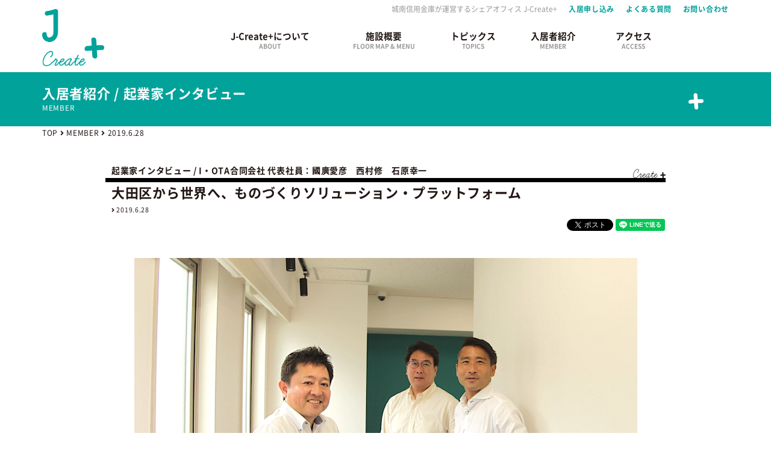

--- FILE ---
content_type: text/html; charset=UTF-8
request_url: https://j-createplus.jp/interview/%E5%A4%A7%E7%94%B0%E5%8C%BA%E3%81%8B%E3%82%89%E4%B8%96%E7%95%8C%E3%81%B8%E3%80%81%E3%82%82%E3%81%AE%E3%81%A5%E3%81%8F%E3%82%8A%E3%82%BD%E3%83%AA%E3%83%A5%E3%83%BC%E3%82%B7%E3%83%A7%E3%83%B3%E3%83%BB/
body_size: 14443
content:
<!DOCTYPE html>
<html lang="ja">

<head prefix="og: http://ogp.me/ns# fb: http://ogp.me/ns/fb# website: http://ogp.me/ns/website#">
    <meta charset="UTF-8" />
    <meta name="viewport" content="width=device-width,initial-scale=1,user-scalable=no">
    <title>大田区から世界へ、ものづくりソリューション・プラットフォーム | 起業家インタビュー 城南信用金庫が運営するシェアオフィス 創業支援施設 J-Create＋</title>
<meta name="description" content="I・OTA合同会社 代表社員：國廣愛彦　西村修　石原幸一">
<meta name="keywords" content="城南,蓮沼,蒲田,起業,支援,まちづくり,課題解決,チャレンジ,社会,コワーキング">
<!-- ogp -->
<meta property="og:locale" content="ja_JP"/>
<meta property="og:type" content="article"/>
<meta property="og:title" content="I・OTA合同会社 代表社員：國廣愛彦　西村修　石原幸一"/>
<meta property="og:description" content="I・OTA合同会社 代表社員：國廣愛彦　西村修　石原幸一"/>
<meta property="og:url" content="https://j-createplus.jp/interview/%E5%A4%A7%E7%94%B0%E5%8C%BA%E3%81%8B%E3%82%89%E4%B8%96%E7%95%8C%E3%81%B8%E3%80%81%E3%82%82%E3%81%AE%E3%81%A5%E3%81%8F%E3%82%8A%E3%82%BD%E3%83%AA%E3%83%A5%E3%83%BC%E3%82%B7%E3%83%A7%E3%83%B3%E3%83%BB/"/>
<meta property="og:site_name" content="城南信用金庫が運営する成長支援型シェアオフィス J-Create+"/>
<meta property="fb:app_id" content="959347684213690"/>
<meta property="og:image" content="https://j-createplus.jp/wp/wp-content/uploads/2019/06/001-1.jpg"/>
<meta property="og:image:width" content="1200" />
<meta property="og:image:height" content="630" />
<!-- tw card -->
<meta name="twitter:card" content="summary"/>
<meta name="twitter:title" content="大田区から世界へ、ものづくりソリューション・プラットフォーム | 起業家インタビュー 城南信用金庫が運営するシェアオフィス 創業支援施設 J-Create＋"/>
<meta name="twitter:description" content="I・OTA合同会社 代表社員：國廣愛彦　西村修　石原幸一"/>
<meta name="twitter:site" content="城南信用金庫が運営する成長支援型シェアオフィス J-Create+"/>
    <link rel="apple-touch-icon" sizes="180x180"
        href="https://j-createplus.jp/wp/wp-content/themes/j-createplus/common/img/favicon/apple-touch-icon.png">
    <link rel="icon" type="image/png" sizes="32x32"
        href="https://j-createplus.jp/wp/wp-content/themes/j-createplus/common/img/favicon/favicon-32x32.png">
    <link rel="icon" type="image/png" sizes="16x16"
        href="https://j-createplus.jp/wp/wp-content/themes/j-createplus/common/img/favicon/favicon-16x16.png">
    <link rel="manifest" href="https://j-createplus.jp/wp/wp-content/themes/j-createplus/common/img/favicon/site.webmanifest">
    <link rel="mask-icon" href="https://j-createplus.jp/wp/wp-content/themes/j-createplus/common/img/favicon/safari-pinned-tab.svg"
        color="#5bbad5">
    <meta name="msapplication-TileColor" content="#ffffff">
    <meta name="theme-color" content="#ffffff">
    <!-- Global site tag (gtag.js) - Google Analytics -->
    <script async src="https://www.googletagmanager.com/gtag/js?id=UA-113574570-1"></script>
    <script>
    window.dataLayer = window.dataLayer || [];

    function gtag() {
        dataLayer.push(arguments);
    }
    gtag('js', new Date());

    gtag('config', 'UA-113574570-1');
    </script>
    <meta name='robots' content='max-image-preview:large' />
	<style>img:is([sizes="auto" i], [sizes^="auto," i]) { contain-intrinsic-size: 3000px 1500px }</style>
	<script type="text/javascript" id="wpp-js" src="https://j-createplus.jp/wp/wp-content/plugins/wordpress-popular-posts/assets/js/wpp.min.js?ver=7.3.3" data-sampling="0" data-sampling-rate="100" data-api-url="https://j-createplus.jp/wp-json/wordpress-popular-posts" data-post-id="442" data-token="654fa6590c" data-lang="0" data-debug="0"></script>
<link rel='stylesheet' id='theme_css-css' href='https://j-createplus.jp/wp/wp-content/themes/j-createplus/dist/style.css?ver=1768059050' type='text/css' media='all' />
<link rel='stylesheet' id='octheme_css-css' href='https://j-createplus.jp/wp/wp-content/themes/j-createplus/dist/oc-style.css?ver=1768059050' type='text/css' media='all' />
<link rel='stylesheet' id='wp-block-library-css' href='https://j-createplus.jp/wp/wp-includes/css/dist/block-library/style.min.css?ver=5d0d81056a8d0f489573246622adc5e3' type='text/css' media='all' />
<style id='classic-theme-styles-inline-css' type='text/css'>
/*! This file is auto-generated */
.wp-block-button__link{color:#fff;background-color:#32373c;border-radius:9999px;box-shadow:none;text-decoration:none;padding:calc(.667em + 2px) calc(1.333em + 2px);font-size:1.125em}.wp-block-file__button{background:#32373c;color:#fff;text-decoration:none}
</style>
<style id='global-styles-inline-css' type='text/css'>
:root{--wp--preset--aspect-ratio--square: 1;--wp--preset--aspect-ratio--4-3: 4/3;--wp--preset--aspect-ratio--3-4: 3/4;--wp--preset--aspect-ratio--3-2: 3/2;--wp--preset--aspect-ratio--2-3: 2/3;--wp--preset--aspect-ratio--16-9: 16/9;--wp--preset--aspect-ratio--9-16: 9/16;--wp--preset--color--black: #000000;--wp--preset--color--cyan-bluish-gray: #abb8c3;--wp--preset--color--white: #ffffff;--wp--preset--color--pale-pink: #f78da7;--wp--preset--color--vivid-red: #cf2e2e;--wp--preset--color--luminous-vivid-orange: #ff6900;--wp--preset--color--luminous-vivid-amber: #fcb900;--wp--preset--color--light-green-cyan: #7bdcb5;--wp--preset--color--vivid-green-cyan: #00d084;--wp--preset--color--pale-cyan-blue: #8ed1fc;--wp--preset--color--vivid-cyan-blue: #0693e3;--wp--preset--color--vivid-purple: #9b51e0;--wp--preset--gradient--vivid-cyan-blue-to-vivid-purple: linear-gradient(135deg,rgba(6,147,227,1) 0%,rgb(155,81,224) 100%);--wp--preset--gradient--light-green-cyan-to-vivid-green-cyan: linear-gradient(135deg,rgb(122,220,180) 0%,rgb(0,208,130) 100%);--wp--preset--gradient--luminous-vivid-amber-to-luminous-vivid-orange: linear-gradient(135deg,rgba(252,185,0,1) 0%,rgba(255,105,0,1) 100%);--wp--preset--gradient--luminous-vivid-orange-to-vivid-red: linear-gradient(135deg,rgba(255,105,0,1) 0%,rgb(207,46,46) 100%);--wp--preset--gradient--very-light-gray-to-cyan-bluish-gray: linear-gradient(135deg,rgb(238,238,238) 0%,rgb(169,184,195) 100%);--wp--preset--gradient--cool-to-warm-spectrum: linear-gradient(135deg,rgb(74,234,220) 0%,rgb(151,120,209) 20%,rgb(207,42,186) 40%,rgb(238,44,130) 60%,rgb(251,105,98) 80%,rgb(254,248,76) 100%);--wp--preset--gradient--blush-light-purple: linear-gradient(135deg,rgb(255,206,236) 0%,rgb(152,150,240) 100%);--wp--preset--gradient--blush-bordeaux: linear-gradient(135deg,rgb(254,205,165) 0%,rgb(254,45,45) 50%,rgb(107,0,62) 100%);--wp--preset--gradient--luminous-dusk: linear-gradient(135deg,rgb(255,203,112) 0%,rgb(199,81,192) 50%,rgb(65,88,208) 100%);--wp--preset--gradient--pale-ocean: linear-gradient(135deg,rgb(255,245,203) 0%,rgb(182,227,212) 50%,rgb(51,167,181) 100%);--wp--preset--gradient--electric-grass: linear-gradient(135deg,rgb(202,248,128) 0%,rgb(113,206,126) 100%);--wp--preset--gradient--midnight: linear-gradient(135deg,rgb(2,3,129) 0%,rgb(40,116,252) 100%);--wp--preset--font-size--small: 13px;--wp--preset--font-size--medium: 20px;--wp--preset--font-size--large: 36px;--wp--preset--font-size--x-large: 42px;--wp--preset--spacing--20: 0.44rem;--wp--preset--spacing--30: 0.67rem;--wp--preset--spacing--40: 1rem;--wp--preset--spacing--50: 1.5rem;--wp--preset--spacing--60: 2.25rem;--wp--preset--spacing--70: 3.38rem;--wp--preset--spacing--80: 5.06rem;--wp--preset--shadow--natural: 6px 6px 9px rgba(0, 0, 0, 0.2);--wp--preset--shadow--deep: 12px 12px 50px rgba(0, 0, 0, 0.4);--wp--preset--shadow--sharp: 6px 6px 0px rgba(0, 0, 0, 0.2);--wp--preset--shadow--outlined: 6px 6px 0px -3px rgba(255, 255, 255, 1), 6px 6px rgba(0, 0, 0, 1);--wp--preset--shadow--crisp: 6px 6px 0px rgba(0, 0, 0, 1);}:where(.is-layout-flex){gap: 0.5em;}:where(.is-layout-grid){gap: 0.5em;}body .is-layout-flex{display: flex;}.is-layout-flex{flex-wrap: wrap;align-items: center;}.is-layout-flex > :is(*, div){margin: 0;}body .is-layout-grid{display: grid;}.is-layout-grid > :is(*, div){margin: 0;}:where(.wp-block-columns.is-layout-flex){gap: 2em;}:where(.wp-block-columns.is-layout-grid){gap: 2em;}:where(.wp-block-post-template.is-layout-flex){gap: 1.25em;}:where(.wp-block-post-template.is-layout-grid){gap: 1.25em;}.has-black-color{color: var(--wp--preset--color--black) !important;}.has-cyan-bluish-gray-color{color: var(--wp--preset--color--cyan-bluish-gray) !important;}.has-white-color{color: var(--wp--preset--color--white) !important;}.has-pale-pink-color{color: var(--wp--preset--color--pale-pink) !important;}.has-vivid-red-color{color: var(--wp--preset--color--vivid-red) !important;}.has-luminous-vivid-orange-color{color: var(--wp--preset--color--luminous-vivid-orange) !important;}.has-luminous-vivid-amber-color{color: var(--wp--preset--color--luminous-vivid-amber) !important;}.has-light-green-cyan-color{color: var(--wp--preset--color--light-green-cyan) !important;}.has-vivid-green-cyan-color{color: var(--wp--preset--color--vivid-green-cyan) !important;}.has-pale-cyan-blue-color{color: var(--wp--preset--color--pale-cyan-blue) !important;}.has-vivid-cyan-blue-color{color: var(--wp--preset--color--vivid-cyan-blue) !important;}.has-vivid-purple-color{color: var(--wp--preset--color--vivid-purple) !important;}.has-black-background-color{background-color: var(--wp--preset--color--black) !important;}.has-cyan-bluish-gray-background-color{background-color: var(--wp--preset--color--cyan-bluish-gray) !important;}.has-white-background-color{background-color: var(--wp--preset--color--white) !important;}.has-pale-pink-background-color{background-color: var(--wp--preset--color--pale-pink) !important;}.has-vivid-red-background-color{background-color: var(--wp--preset--color--vivid-red) !important;}.has-luminous-vivid-orange-background-color{background-color: var(--wp--preset--color--luminous-vivid-orange) !important;}.has-luminous-vivid-amber-background-color{background-color: var(--wp--preset--color--luminous-vivid-amber) !important;}.has-light-green-cyan-background-color{background-color: var(--wp--preset--color--light-green-cyan) !important;}.has-vivid-green-cyan-background-color{background-color: var(--wp--preset--color--vivid-green-cyan) !important;}.has-pale-cyan-blue-background-color{background-color: var(--wp--preset--color--pale-cyan-blue) !important;}.has-vivid-cyan-blue-background-color{background-color: var(--wp--preset--color--vivid-cyan-blue) !important;}.has-vivid-purple-background-color{background-color: var(--wp--preset--color--vivid-purple) !important;}.has-black-border-color{border-color: var(--wp--preset--color--black) !important;}.has-cyan-bluish-gray-border-color{border-color: var(--wp--preset--color--cyan-bluish-gray) !important;}.has-white-border-color{border-color: var(--wp--preset--color--white) !important;}.has-pale-pink-border-color{border-color: var(--wp--preset--color--pale-pink) !important;}.has-vivid-red-border-color{border-color: var(--wp--preset--color--vivid-red) !important;}.has-luminous-vivid-orange-border-color{border-color: var(--wp--preset--color--luminous-vivid-orange) !important;}.has-luminous-vivid-amber-border-color{border-color: var(--wp--preset--color--luminous-vivid-amber) !important;}.has-light-green-cyan-border-color{border-color: var(--wp--preset--color--light-green-cyan) !important;}.has-vivid-green-cyan-border-color{border-color: var(--wp--preset--color--vivid-green-cyan) !important;}.has-pale-cyan-blue-border-color{border-color: var(--wp--preset--color--pale-cyan-blue) !important;}.has-vivid-cyan-blue-border-color{border-color: var(--wp--preset--color--vivid-cyan-blue) !important;}.has-vivid-purple-border-color{border-color: var(--wp--preset--color--vivid-purple) !important;}.has-vivid-cyan-blue-to-vivid-purple-gradient-background{background: var(--wp--preset--gradient--vivid-cyan-blue-to-vivid-purple) !important;}.has-light-green-cyan-to-vivid-green-cyan-gradient-background{background: var(--wp--preset--gradient--light-green-cyan-to-vivid-green-cyan) !important;}.has-luminous-vivid-amber-to-luminous-vivid-orange-gradient-background{background: var(--wp--preset--gradient--luminous-vivid-amber-to-luminous-vivid-orange) !important;}.has-luminous-vivid-orange-to-vivid-red-gradient-background{background: var(--wp--preset--gradient--luminous-vivid-orange-to-vivid-red) !important;}.has-very-light-gray-to-cyan-bluish-gray-gradient-background{background: var(--wp--preset--gradient--very-light-gray-to-cyan-bluish-gray) !important;}.has-cool-to-warm-spectrum-gradient-background{background: var(--wp--preset--gradient--cool-to-warm-spectrum) !important;}.has-blush-light-purple-gradient-background{background: var(--wp--preset--gradient--blush-light-purple) !important;}.has-blush-bordeaux-gradient-background{background: var(--wp--preset--gradient--blush-bordeaux) !important;}.has-luminous-dusk-gradient-background{background: var(--wp--preset--gradient--luminous-dusk) !important;}.has-pale-ocean-gradient-background{background: var(--wp--preset--gradient--pale-ocean) !important;}.has-electric-grass-gradient-background{background: var(--wp--preset--gradient--electric-grass) !important;}.has-midnight-gradient-background{background: var(--wp--preset--gradient--midnight) !important;}.has-small-font-size{font-size: var(--wp--preset--font-size--small) !important;}.has-medium-font-size{font-size: var(--wp--preset--font-size--medium) !important;}.has-large-font-size{font-size: var(--wp--preset--font-size--large) !important;}.has-x-large-font-size{font-size: var(--wp--preset--font-size--x-large) !important;}
:where(.wp-block-post-template.is-layout-flex){gap: 1.25em;}:where(.wp-block-post-template.is-layout-grid){gap: 1.25em;}
:where(.wp-block-columns.is-layout-flex){gap: 2em;}:where(.wp-block-columns.is-layout-grid){gap: 2em;}
:root :where(.wp-block-pullquote){font-size: 1.5em;line-height: 1.6;}
</style>
<link rel='stylesheet' id='wordpress-popular-posts-css-css' href='https://j-createplus.jp/wp/wp-content/plugins/wordpress-popular-posts/assets/css/wpp.css?ver=7.3.3' type='text/css' media='all' />
<script type="text/javascript" src="https://j-createplus.jp/wp/wp-includes/js/jquery/jquery.min.js?ver=3.7.1" id="jquery-core-js"></script>
<script type="text/javascript" src="https://j-createplus.jp/wp/wp-includes/js/jquery/jquery-migrate.min.js?ver=3.4.1" id="jquery-migrate-js"></script>
<script type="text/javascript" src="https://j-createplus.jp/wp/wp-content/plugins/stop-user-enumeration/frontend/js/frontend.js?ver=1.7.5" id="stop-user-enumeration-js" defer="defer" data-wp-strategy="defer"></script>
<link rel="canonical" href="https://j-createplus.jp/interview/%e5%a4%a7%e7%94%b0%e5%8c%ba%e3%81%8b%e3%82%89%e4%b8%96%e7%95%8c%e3%81%b8%e3%80%81%e3%82%82%e3%81%ae%e3%81%a5%e3%81%8f%e3%82%8a%e3%82%bd%e3%83%aa%e3%83%a5%e3%83%bc%e3%82%b7%e3%83%a7%e3%83%b3%e3%83%bb/" />
<link rel='shortlink' href='https://j-createplus.jp/?p=442' />
<script type="text/javascript">
	window._se_plugin_version = '8.1.9';
</script>
            <style id="wpp-loading-animation-styles">@-webkit-keyframes bgslide{from{background-position-x:0}to{background-position-x:-200%}}@keyframes bgslide{from{background-position-x:0}to{background-position-x:-200%}}.wpp-widget-block-placeholder,.wpp-shortcode-placeholder{margin:0 auto;width:60px;height:3px;background:#dd3737;background:linear-gradient(90deg,#dd3737 0%,#571313 10%,#dd3737 100%);background-size:200% auto;border-radius:3px;-webkit-animation:bgslide 1s infinite linear;animation:bgslide 1s infinite linear}</style>
            		<style type="text/css" id="wp-custom-css">
			.grecaptcha-badge {
    z-index: 10;
}		</style>
		</head>

<body class="wp-singular interview-template-default single single-interview postid-442 wp-theme-j-createplus">
    <div id="fb-root"></div>
    <!-- header -->
    <div id="header" class="header">
        <div class="container">
            <div class="header-top text-right">
                                <p class="h1 gray">城南信用金庫が運営するシェアオフィス J-Create+ </p>
                                                <ul class="sub-menu hidden-xs">
                    <li>
                        <a class="text-green bold hover "
                            href="https://j-createplus.jp/entry/">入居申し込み</a>
                    </li>
                    <li>
                        <a class="text-green bold hover "
                            href="https://j-createplus.jp/faq/">よくある質問</a>
                    </li>
                    <li>
                        <a class="text-green bold hover "
                            href="https://j-createplus.jp/contact/">お問い合わせ</a>
                    </li>
                    <!-- <li>
                    <a class="text-green bold hover" href="https://www.facebook.com/J-Create-1482708238518855/" target="_blank" rel="noopener"><i class="fab fa-facebook-square"></i></a>
                </li> -->
                </ul>
            </div>
            <div class="row">
                                <ul id="menu" class="menu col-sm-9 col-sm-offset-3 col-md-8 col-md-offset-3 hidden-xs">
                    <li class="text-center " style="width: 25%;">
                        <a href="https://j-createplus.jp/about/" class="bold">
                            <span>J-Create+について</span>
                            <small>ABOUT</small>
                        </a>
                        <span class="border">&nbsp;</span>
                    </li>
                    <li class="text-center " style="width: 22%;">
                        <a href="https://j-createplus.jp/floor/" class="bold">
                            <span>施設概要</span>
                            <small>FLOOR MAP &amp; MENU</small>
                        </a>
                        <span class="border">&nbsp;</span>
                                                <ul class="menu-down abs">
                            <li class="triangle">&nbsp;</li>
                                                        <li><a class="text-white"
                                    href="https://j-createplus.jp/floor/?anchor=floor-map">フロアマップ</a></li>
                            <li><a class="text-white" href="https://j-createplus.jp/floor/?anchor=guide">ご利用案内</a>
                            </li>
                            <!-- <li><a class="text-white" href="https://j-createplus.jp/floor/?anchor=staff">スタッフ</a></li> -->
                            <li><a class="text-white" href="https://j-createplus.jp/floor/?anchor=reserve">内覧申し込み</a>
                            </li>
                                                    </ul>
                    </li>
                    <li class="text-center " style="width: 15%;">
                        <a href="https://j-createplus.jp/topics/" class="bold">
                            <span>トピックス</span>
                            <small>TOPICS</small>
                        </a>
                        <span class="border">&nbsp;</span>
                    </li>
                    <li class="text-center " style="width: 18%;">
                        <a href="https://j-createplus.jp/member/" class="bold">
                            <span>入居者紹介</span>
                            <small>MEMBER</small>
                        </a>
                        <span class="border">&nbsp;</span>
                    </li>
                    <li class="text-center " style="width: 15%;">
                        <a href="https://j-createplus.jp/access/" class="bold">
                            <span>アクセス</span>
                            <small>ACCESS</small>
                        </a>
                        <span class="border">&nbsp;</span>
                    </li>
                </ul>
                <button id="sp-btn" type="button" class="visible-xs tcon tcon-menu--xbutterfly"
                    aria-label="toggle menu">
                    <span class="tcon-menu__lines" aria-hidden="true"></span>
                    <span class="tcon-visuallyhidden">toggle menu</span>
                    <span class="text">menu</span>
                </button>
                <div id="sp-menu" class="sp-menu">
                    <ul>
                        <li class="text-center">
                            <a href="https://j-createplus.jp/about/" class="bold">
                                <span>J-Create+について</span>
                                <small>ABOUT</small>
                            </a>
                        </li>
                        <li class="text-center">
                            <a href="https://j-createplus.jp/floor/" class="bold">
                                <span>施設概要</span>
                                <small>FLOOR MAP &amp; MENU</small>
                            </a>
                        </li>
                        <li class="text-center">
                            <a href="https://j-createplus.jp/topics/" class="bold">
                                <span>トピックス</span>
                                <small>TOPICS</small>
                            </a>
                        </li>
                        <li class="text-center">
                            <a href="https://j-createplus.jp/member/" class="bold">
                                <span>入居者紹介</span>
                                <small>MEMBER</small>
                            </a>
                        </li>
                        <li class="text-center">
                            <a href="https://j-createplus.jp/access/" class="bold">
                                <span>アクセス</span>
                                <small>ACCESS</small>
                            </a>
                        </li>
                        <li class="text-center sub-menu">
                            <a href="https://j-createplus.jp/entry/" class="bold text-green">
                                <span>入居申し込み</span>
                            </a>
                            <a href="https://j-createplus.jp/faq/" class="bold text-green">
                                <span>よくある質問</span>
                            </a>
                            <a href="https://j-createplus.jp/contact/" class="bold text-green">
                                <span>お問い合わせ</span>
                            </a>
                            <a href="https://www.facebook.com/J-Create-1482708238518855/" target="_blank" rel="noopener"
                                class="bold text-green">
                                <span><i class="fab fa-facebook-square"></i></span>
                            </a>
                        </li>
                    </ul>
                </div>
            </div>
                        <div class="abs fix-logo">
                <a href="https://j-createplus.jp">
                    <img src="https://j-createplus.jp/wp/wp-content/themes/j-createplus/common/img/logo.png" alt="j-create+" width="103">
                </a>
            </div>
                    </div>
    </div>
  <div id="content" class="content">
          <div class="page-header bg-green text-white">
      <div class="container">
        <div class="ttl">入居者紹介 / 起業家インタビュー</div>
        <small>MEMBER</small>
      </div>
    </div>
    <div class="page-header-bottom">&nbsp;</div>
    <div class="container">
      <ul class="bread">
        <li>
          <a href="https://j-createplus.jp">TOP</a>
        </li>
        <li>
          <i class="fas fa-angle-right"></i>
        </li>
        <li>
          <a href="https://j-createplus.jp/MEMBER/">MEMBER</a>
        </li>
        <li>
          <i class="fas fa-angle-right"></i>
        </li>
        <li>2019.6.28</li>
      </ul>
    </div>
    <div class="container slender article">
      <div class="row">
        <div class="col-sm-12">
          <div class="ttl">
            <strong>起業家インタビュー
              / I・OTA合同会社 代表社員：國廣愛彦　西村修　石原幸一</strong>
            <h1>大田区から世界へ、ものづくりソリューション・プラットフォーム</h1>
            <span class="date"><i class="fas fa-angle-right"></i>&nbsp;2019.6.28</span>
          </div>
          <div class="text-right sns-right">
            <div class="sns-btns">
              <div class="fb-like" data-href="https://j-createplus.jp/interview/%e5%a4%a7%e7%94%b0%e5%8c%ba%e3%81%8b%e3%82%89%e4%b8%96%e7%95%8c%e3%81%b8%e3%80%81%e3%82%82%e3%81%ae%e3%81%a5%e3%81%8f%e3%82%8a%e3%82%bd%e3%83%aa%e3%83%a5%e3%83%bc%e3%82%b7%e3%83%a7%e3%83%b3%e3%83%bb/" data-layout="button_count" data-action="like"
                   data-size="small" data-show-faces="false" data-share="true"></div>
              <a class="twitter-share-button" data-size=""
                 href="https://j-createplus.jp/interview/%e5%a4%a7%e7%94%b0%e5%8c%ba%e3%81%8b%e3%82%89%e4%b8%96%e7%95%8c%e3%81%b8%e3%80%81%e3%82%82%e3%81%ae%e3%81%a5%e3%81%8f%e3%82%8a%e3%82%bd%e3%83%aa%e3%83%a5%e3%83%bc%e3%82%b7%e3%83%a7%e3%83%b3%e3%83%bb/">
                Tweet
              </a>
              <div class="line-it-button" data-lang="ja" data-type="share-a" data-url="https://j-createplus.jp/interview/%e5%a4%a7%e7%94%b0%e5%8c%ba%e3%81%8b%e3%82%89%e4%b8%96%e7%95%8c%e3%81%b8%e3%80%81%e3%82%82%e3%81%ae%e3%81%a5%e3%81%8f%e3%82%8a%e3%82%bd%e3%83%aa%e3%83%a5%e3%83%bc%e3%82%b7%e3%83%a7%e3%83%b3%e3%83%bb/"
                   style="display: none;"></div>
            </div>
          </div>
          <div class="cover-photo text-center">
            <img class="img-responsive" src="https://j-createplus.jp/wp/wp-content/uploads/2019/06/001-1-1600x1107.jpg" alt="">
          </div>
          <div class="article-content">
              <p>J-Create＋に入居する起業家の方々をご紹介するインタビュー企画。<br /><br />
今回ご登場いただくのは、大田区の製造業社が集い、これまでになかったソリューションの提供を可能にするものづくり会社<a href="https://i-ota.jp/" target="_blank" rel="noopener">I・OTA合同会社</a>から、代表社員の國廣愛彦さん、西村修さん、石原幸一さんのお三方に話を伺いました。</p><br />
<p>創業のきっかけ、ビジネスを通じて、どんな価値を社会にプラスしていきたいのか？そして、これからの展望について、さまざまなお話をじっくりとうかがいました。</p><br />
<h2>これからの時代に大田区の製造業として取り組むべきこととは</h2><br />
<p><strong>-まずは、I・OTA合同会社の事業内容を教えていただけますか？</strong></p><br />
<p><strong>國廣さん：</strong><br /><br />
僕たちは大田区でそれぞれものづくり・製造業の事業をそれぞれの自社で行なっています。全員40代、そして2代目という近しい境遇のメンバーが集っています。</p><br />
<p>当たり前ですが、一社だけでは提供出来る技術やサービスにどうしても限界があります。そこで、複数の事業者が集うことで、これまでになかった連携が生まれ、出来ないと思われたことでも可能になります。例えば、私の会社に来た問い合わせで、製造ラインのキャパシティの問題で受注できないこともあり、通常であればお断りさせていただくことも過去にありました。そういった時に、チームで受注・商品を提供出来れば、お客様もわざわざ新規で事業者を探さなくてもよくなりますし、例えば海外に仕事が流れてしまえば、大田区としても損失です。</p><br />
<p>なので、このI・OTA合同会社は連携をすることで多くのリソースを活用し合い、さまざまな設計ソリューションを提供することを目的としています。今現在はこの三社がメインで活動していますが、やはりそれでも限界はあります。大企業の提供出来るソリーションには勝てないところがあります。ゆくゆくは大田区全体の製造業社が集うプラットフォームになっていけたらと考えています。</p><br />
<p><img fetchpriority="high" decoding="async" class="alignnone size-large wp-image-444" src="https://j-createplus.jp/wp/wp-content/uploads/2019/06/006-1024x665.jpg" alt="" width="1024" height="665" srcset="https://j-createplus.jp/wp/wp-content/uploads/2019/06/006-1024x665.jpg 1024w, https://j-createplus.jp/wp/wp-content/uploads/2019/06/006-300x195.jpg 300w, https://j-createplus.jp/wp/wp-content/uploads/2019/06/006-768x499.jpg 768w, https://j-createplus.jp/wp/wp-content/uploads/2019/06/006-1600x1039.jpg 1600w" sizes="(max-width: 1024px) 100vw, 1024px" /></p><br />
<p><strong>-なるほど、プラットフォームなのですね。<br /><br />
では、それぞれの自社の事業の特徴を教えていただけますか？</strong></p><br />
<p><strong>國廣さん：</strong><br /><br />
まず僕の方から。<a href="http://www.fullheart.co.jp/" target="_blank" rel="noopener">株式会社フルハートジャパン</a>という会社の代表をしています。主に電子制御機器の設計から製造までを手掛ける会社です。自動化や省力化を目的として、扱うものは計測制御がメインなので、センシングを行うような機器がほとんどです。あとは加工設備も整っていますので、板金やステンレス、銅板などさまざまな材質の加工を行なっています。</p><br />
<p><strong>西村さん：</strong><br /><br />
私は<a href="http://ace-tech.jp/" target="_blank" rel="noopener">株式会社エース</a>の代表をしております。主に自動車関連や鉄道関連の生産ラインで使われている専用機の設計・製造、部品単体の製造、そして次世代の製品向けの研究開発のための部品だったりを製造しています。大手のメーカーさんから直接受注をいただくので、自社内でやれるものは自社で、大田区や全国の連携企業様とのつながりで製造を受注しています。</p><br />
<p><strong>石原さん：</strong><br /><br />
私は<a href="http://www.toshin-ss.co.jp/" target="_blank" rel="noopener">株式会社東新製作所</a>の代表をしています。創業50年、主に製缶板金をメインにバルブやダクトなどの立体的な構造物を得意とした企業です。気密性や強度が求められる立体構造物の溶接にご定評いただいておりまして、水周りの加工が得意です。リーマンショックを契機にして、連携による経営革新というものに取り組み始めまして、自社で大田区や国内、そして海外とグループを作って事業に取り組んで来ています。I・OTAの取り組みと近しいかもしれませんね。10年ほど前から、海外人材の活用をテーマにベトナムに法人を作り、海外事業部を開始、商品の開発・製造を手がさせていただいたものの販売のお手伝いも始めています。加工・設計・海外事業・販売と４つの部門を実施しています。</p><br />
<p><strong>-ありがとうございます。それぞれ自社の専門分野を磨き上げてきた結果の連携なのですね。</strong></p><br />
<p><img decoding="async" class="alignnone size-large wp-image-446" src="https://j-createplus.jp/wp/wp-content/uploads/2019/06/003-1024x654.jpg" alt="" width="1024" height="654" srcset="https://j-createplus.jp/wp/wp-content/uploads/2019/06/003-1024x654.jpg 1024w, https://j-createplus.jp/wp/wp-content/uploads/2019/06/003-300x192.jpg 300w, https://j-createplus.jp/wp/wp-content/uploads/2019/06/003-768x490.jpg 768w, https://j-createplus.jp/wp/wp-content/uploads/2019/06/003-1600x1022.jpg 1600w, https://j-createplus.jp/wp/wp-content/uploads/2019/06/003.jpg 2000w" sizes="(max-width: 1024px) 100vw, 1024px" />・石原幸一さん</p><br />
<h2>I・OTAが生まれたきっかけ</h2><br />
<p><strong>ー　I・OTAのプロジェクトはどのようにして生まれたのですか？</strong></p><br />
<p><strong>國廣さん：</strong><br /><br />
最初のきっかけは大田区のプログラムでした。大田区の特性である町工場の連携を通して、地域をどう活性化していけるのか？大田区が地域の課題をみんなで議論する場が設けられたんです。そこからさまざまな視点で議論を重ねていく中で、まずは出来ることからやってみようと。動き出すことで、あたらしい出会いやつながりも生まれるはずだと。</p><br />
<p><strong>西村さん：</strong><br /><br />
実際に動き始めたことで、さまざまなご提案の機会が出てきました。実は、いくつかの農機具の開発のプロジェクトが動いているのですが、当初はまったく想定していない分野ですね。これまでだったら、自社で取り組んだことがない分野には参画出来なかったはずですが、チームで動くことで、未知の領域・分野でも、一緒に考えて提案することが可能になってきましたね。</p><br />
<p><strong>石原さん：</strong><br /><br />
そしてもう１つ、今動いているプロジェクトで１つご紹介したいのは大田区が海外のベンチャーと国内企業のマッチングを行うプロジェクトから生まれたものがあります。國廣さん、こちらのプロジェクトはもうすぐ納品ですよね？</p><br />
<p><strong>國廣さん：</strong><br /><br />
はい、マレーシアの大学発のベンチャー企業とも仕事をさせてもらっています。ケナフという植物から丈夫な繊維が取れるのですが、マレーシアではその繊維を家具などの商品に活用するそうです。今回はそのケナフから繊維を効率的に取り出すための精密機器を、設計・製造を手がけることができました。今年の7月には実際に製品の納品が完了します。僕らとしても、本当に嬉しいですね。</p><br />
<p><img decoding="async" class="alignnone size-large wp-image-445" src="https://j-createplus.jp/wp/wp-content/uploads/2019/06/004-1024x669.jpg" alt="" width="1024" height="669" srcset="https://j-createplus.jp/wp/wp-content/uploads/2019/06/004-1024x669.jpg 1024w, https://j-createplus.jp/wp/wp-content/uploads/2019/06/004-300x196.jpg 300w, https://j-createplus.jp/wp/wp-content/uploads/2019/06/004-768x502.jpg 768w, https://j-createplus.jp/wp/wp-content/uploads/2019/06/004-1600x1046.jpg 1600w, https://j-createplus.jp/wp/wp-content/uploads/2019/06/004.jpg 2000w" sizes="(max-width: 1024px) 100vw, 1024px" />・國廣愛彦さん</p><br />
<h2>これからのアクション</h2><br />
<p><strong>ーI・OTAの今後の活動について教えてください</strong></p><br />
<p><strong>西村さん：</strong><br /><br />
大田区の製造業のほとんどが、ファミリー企業と言われています。営業力やPR力も足りていないですし、ITなどの仕組みの導入も現場レベルではまだまだです。もし可能であれば、I・OTAの取り組みを通して、大田区のものづくり企業の底上げ、レベルアップに貢献していけたらという考えを持っています。</p><br />
<p>そのためにもまずはI・OTAでの実績を１つひとつ作り上げていきたいですね。海外ベンチャーとの繋がりをもっと増やしていきたいですし、農業分野の実績も数多く生み出していきたいです。待っていれば仕事が来る時代は終わったと言われる中で、挑戦しながら小さな成功体験を生み出している人たちが地域に居れば、じゃあ自分もやってみようか、自分たちでもできるかもしれないな、と感じていただけるかもしれない。そんな風に考えています。</p><br />
<p><img loading="lazy" decoding="async" class="alignnone size-large wp-image-447" src="https://j-createplus.jp/wp/wp-content/uploads/2019/06/005-1024x622.jpg" alt="" width="1024" height="622" srcset="https://j-createplus.jp/wp/wp-content/uploads/2019/06/005-1024x622.jpg 1024w, https://j-createplus.jp/wp/wp-content/uploads/2019/06/005-300x182.jpg 300w, https://j-createplus.jp/wp/wp-content/uploads/2019/06/005-768x466.jpg 768w, https://j-createplus.jp/wp/wp-content/uploads/2019/06/005-1600x971.jpg 1600w, https://j-createplus.jp/wp/wp-content/uploads/2019/06/005.jpg 2000w" sizes="auto, (max-width: 1024px) 100vw, 1024px" />・西村修さん</p><br />
<p><strong>國廣さん：</strong><br /><br />
ともすると、これまでライバルとしてそれぞれがせめぎ合って事業を展開してきたはずです。でも、これからは新しいお客さんを探し、共に提案をする仲間として、お互いが良い刺激を与え合うような関係性をここ大田区で作っていきたいですね。</p><br />
<p><strong>石原さん：</strong><br /><br />
たまたま同世代の経営者も多いですから、それぞれの意識は同じなんです。大田区全体のものづくりを支えるような、そんなプラットフォームにしていきたいですね。</p><br />
<p><img loading="lazy" decoding="async" class="alignnone size-large wp-image-448" src="https://j-createplus.jp/wp/wp-content/uploads/2019/06/002-1-1024x676.jpg" alt="" width="1024" height="676" srcset="https://j-createplus.jp/wp/wp-content/uploads/2019/06/002-1-1024x676.jpg 1024w, https://j-createplus.jp/wp/wp-content/uploads/2019/06/002-1-300x198.jpg 300w, https://j-createplus.jp/wp/wp-content/uploads/2019/06/002-1-768x507.jpg 768w, https://j-createplus.jp/wp/wp-content/uploads/2019/06/002-1-1600x1056.jpg 1600w" sizes="auto, (max-width: 1024px) 100vw, 1024px" /></p><br />
<p>—————————-</p><br />
<p>現在少しずつ実績を生み出し始めたI・OTA合同会社。ここの専門性を磨き上げた事業者が連携することで、高いレベルのソーリューション提案を現実化する取り組みとして、国内外からも期待の声が聞こえて来るとのこと。今回これまでのご縁の中で、地域全体をサポートしていくのであれば、城南信用金庫が運営するJ-Create＋に入居することで、社会に大きなインパクトを残していける会社として成長していけるのではないか、とご入居を決めたとのこと。<br /><br />
これからのI・OTAの取り組みから目が離せません。</p><br />
<pre><strong>■　I・OTA合同会社</strong><br />
住所：　東京都大田区西蒲田6-32-11　城南信用金庫蓮沼支店3階 J-Create＋<br />
HP: <a href="https://i-ota.jp/" target="_blank" rel="noopener">https://i-ota.jp/</a><br />
</pre><br />
          </div>
        </div>
      </div>
      <div class="row company-info">
        <div class="col-sm-12">
          <div class="row bg-gray">
            <div class="col-sm-6 left">
              <img class="img-responsive" src="https://j-createplus.jp/wp/wp-content/uploads/2019/06/fd38bc1efd01e767f76890de8a52fe52-370x200.jpg"
                   alt="I・OTA合同会社">
            </div>
            <div class="col-sm-6 right">
              <h2>I・OTA合同会社</h2>
              <p>I・OTAは大田区企業の力をフルに活かし、ものづくりの技術を通してお客様の課題を解決する共同事業体です。
</p>
                                  <a class="text-pink hover bold" href="https://i-ota.jp/" target="_blank"
                     rel="noopener">https://i-ota.jp/</a>
                            </div>
          </div>
        </div>
      </div>
      <div class="text-right">
        <div class="sns-btns">
          <div class="fb-like" data-href="https://j-createplus.jp/interview/%e5%a4%a7%e7%94%b0%e5%8c%ba%e3%81%8b%e3%82%89%e4%b8%96%e7%95%8c%e3%81%b8%e3%80%81%e3%82%82%e3%81%ae%e3%81%a5%e3%81%8f%e3%82%8a%e3%82%bd%e3%83%aa%e3%83%a5%e3%83%bc%e3%82%b7%e3%83%a7%e3%83%b3%e3%83%bb/" data-layout="button_count" data-action="like"
               data-size="small" data-show-faces="false" data-share="true"></div>
          <a class="twitter-share-button" data-size=""
             href="https://j-createplus.jp/interview/%e5%a4%a7%e7%94%b0%e5%8c%ba%e3%81%8b%e3%82%89%e4%b8%96%e7%95%8c%e3%81%b8%e3%80%81%e3%82%82%e3%81%ae%e3%81%a5%e3%81%8f%e3%82%8a%e3%82%bd%e3%83%aa%e3%83%a5%e3%83%bc%e3%82%b7%e3%83%a7%e3%83%b3%e3%83%bb/">
            Tweet
          </a>
          <div class="line-it-button" data-lang="ja" data-type="share-a" data-url="https://j-createplus.jp/interview/%e5%a4%a7%e7%94%b0%e5%8c%ba%e3%81%8b%e3%82%89%e4%b8%96%e7%95%8c%e3%81%b8%e3%80%81%e3%82%82%e3%81%ae%e3%81%a5%e3%81%8f%e3%82%8a%e3%82%bd%e3%83%aa%e3%83%a5%e3%83%bc%e3%82%b7%e3%83%a7%e3%83%b3%e3%83%bb/"
               style="display: none;"></div>
        </div>
      </div>
      <div class="row paging">
        <div class="col-xs-6 text-left no-padding hover">
            <a href="https://j-createplus.jp/interview/anyble/" rel="prev"><i class="fas fa-angle-left"></i>精密機器のオンラインマーケットプレイスで、製造業の未来を変える！</a>        </div>
        <div class="col-xs-6 text-right no-padding hover">
            <a href="https://j-createplus.jp/interview/daysddo/" rel="next">ローカル・シンキング &#8211; 土地や伝統工芸の魅力を活かし地域の活性化を目指す<i class="fas fa-angle-right"></i></a>        </div>
      </div>
      <div class="link-all text-center">
        <a class="hover" href="https://j-createplus.jp/member/">
          <i class="fas fa-caret-right"></i>&nbsp;MEMBER
          一覧を見る
        </a>
      </div>
    </div>

    <div class="interview-relation relation">
              <div class="container narrow">
        <h2 class="ttl bold">インタビュー関連記事</h2>
      </div>
      <div class="member-interviews">
        <div class="sheet even single">
          <div class="container slender">
            <div class="row">
              <div class=" col-xs-10 col-sm-8 col-xs-offset-1 col-sm-offset-0">
                <a href="https://j-createplus.jp/interview/%e5%a4%a7%e7%94%b0%e5%8c%ba%e3%81%8b%e3%82%89%e4%b8%96%e7%95%8c%e3%81%b8%e3%80%81%e3%82%82%e3%81%ae%e3%81%a5%e3%81%8f%e3%82%8a%e3%82%bd%e3%83%aa%e3%83%a5%e3%83%bc%e3%82%b7%e3%83%a7%e3%83%b3%e3%83%bb/">
                  <img class="img-responsive box-shadow" src="https://j-createplus.jp/wp/wp-content/uploads/2019/06/001-1-520x290.jpg"
                       alt="">
                </a>
              </div>
              <div class="col-xs-10 col-sm-4 text-white col-xs-offset-1 col-sm-offset-0">
                <h3 class="interview-headline medium">
                  <a class="text-white hover"
                     href="https://j-createplus.jp/interview/%e5%a4%a7%e7%94%b0%e5%8c%ba%e3%81%8b%e3%82%89%e4%b8%96%e7%95%8c%e3%81%b8%e3%80%81%e3%82%82%e3%81%ae%e3%81%a5%e3%81%8f%e3%82%8a%e3%82%bd%e3%83%aa%e3%83%a5%e3%83%bc%e3%82%b7%e3%83%a7%e3%83%b3%e3%83%bb/">大田区から世界へ、ものづくりソリューション・プラットフォーム</a>
                </h3>
                <p class="medium">I・OTA合同会社</p>
                <p class="medium">代表社員：國廣愛彦　西村修　石原幸一</p>
              </div>
            </div>
          </div>
        </div>
      </div>
            </div>
    <div class="container narrow relation">
      <div class="row topics-cards match-height-row">
        <h2 class="ttl bold">人気記事</h2>
          <div class="wpp-list">
<a class="col-sm-4 text-justify card match-height-item" href="https://j-createplus.jp/interview/%e5%a4%a7%e7%94%b0%e5%8c%ba%e3%81%8b%e3%82%89%e4%b8%96%e7%95%8c%e3%81%b8%e3%80%81%e3%82%82%e3%81%ae%e3%81%a5%e3%81%8f%e3%82%8a%e3%82%bd%e3%83%aa%e3%83%a5%e3%83%bc%e3%82%b7%e3%83%a7%e3%83%b3%e3%83%bb/">
<div class="xs-tb">
<div class="xs-cell thumb">
<img class="img-responsive" src="https://j-createplus.jp/wp/wp-content/uploads/2022/12/p2022.11.03-1600x1200-1-500x340.jpg" alt="" width="500">
<span class="abs bg-green border"> </span>
</div>
<div class="xs-cell">
<h3 class="card-ttl">卒業企業紹介【GREATEST DAY株式会社】</h3>
<p>創業してからの1年間は、周りに相談できる人もいない中で失敗を繰り返しながら孤軍奮闘していました。</p>
<div class="date-cat">
<small class="date"><i class="fas fa-angle-right"></i> 2019/6/28</small>
<small class="cat bold text-right">GRADUATED</small></div></div></div></a><a class="col-sm-4 text-justify card match-height-item" href="https://j-createplus.jp/interview/%e5%a4%a7%e7%94%b0%e5%8c%ba%e3%81%8b%e3%82%89%e4%b8%96%e7%95%8c%e3%81%b8%e3%80%81%e3%82%82%e3%81%ae%e3%81%a5%e3%81%8f%e3%82%8a%e3%82%bd%e3%83%aa%e3%83%a5%e3%83%bc%e3%82%b7%e3%83%a7%e3%83%b3%e3%83%bb/">
<div class="xs-tb">
<div class="xs-cell thumb">
<img class="img-responsive" src="https://j-createplus.jp/wp/wp-content/uploads/2025/08/6683fd4b70661f87cf82826c80b81c88-1-500x340.jpg" alt="" width="500">
<span class="abs bg-green border"> </span>
</div>
<div class="xs-cell">
<h3 class="card-ttl">2月13日 第一回Small Bizコネクトを開催しました。</h3>
<p>2025年2月13日（木）、羽田イノベーションシティ内「よい仕事おこしプラザ」にて、「Small Bizコネクト」イベントを開催いたしま…</p>
<div class="date-cat">
<small class="date"><i class="fas fa-angle-right"></i> 2019/6/28</small>
<small class="cat bold text-right">From US</small></div></div></div></a><a class="col-sm-4 text-justify card match-height-item" href="https://j-createplus.jp/interview/%e5%a4%a7%e7%94%b0%e5%8c%ba%e3%81%8b%e3%82%89%e4%b8%96%e7%95%8c%e3%81%b8%e3%80%81%e3%82%82%e3%81%ae%e3%81%a5%e3%81%8f%e3%82%8a%e3%82%bd%e3%83%aa%e3%83%a5%e3%83%bc%e3%82%b7%e3%83%a7%e3%83%b3%e3%83%bb/">
<div class="xs-tb">
<div class="xs-cell thumb">
<img class="img-responsive" src="https://j-createplus.jp/wp/wp-content/uploads/2022/12/image1-1600x1200-1-500x340.jpeg" alt="" width="500">
<span class="abs bg-green border"> </span>
</div>
<div class="xs-cell">
<h3 class="card-ttl">卒業企業紹介【LeNTeX編】</h3>
<p>J-create＋での4年間で感じたことは「まずは行動」です。前述の通りスタート時の目標と現状は一致しないことがほとんどです。だか…</p>
<div class="date-cat">
<small class="date"><i class="fas fa-angle-right"></i> 2019/6/28</small>
<small class="cat bold text-right">GRADUATED</small></div></div></div></a>
</div>      </div>
    </div>
  </div>
<div id="footer" class="footer">
    <div class="container">
        <div class="row foot-desc">
            <div class="col-sm-3 col-xs-12">
                <img class="img-responsive" src="https://j-createplus.jp/wp/wp-content/themes/j-createplus/common/img/logo_white.png" alt="j-createplus" width="115">
            </div>
            <div class="col-sm-9 col-xs-12 text-right">
                <div class="logo-jonan text-white bold">
                    <a class="hover" href="http://www.jsbank.co.jp" target="_blank">
                        <img class="img-responsive" src="https://j-createplus.jp/wp/wp-content/themes/j-createplus/common/img/logo_jonan_foot.png" alt="城南信用金庫が運営する創業支援施設" width="125">
                    </a>
                    <span>が運営する創業支援施設</span>
                    <img class="img-responsive logo-j" src="https://j-createplus.jp/wp/wp-content/themes/j-createplus/common/img/logo_j.png" alt="j-create" width="228">
                </div>
                <div>
                    <!-- <a class="hover fb-page text-white" href="https://www.facebook.com/J-Create-1482708238518855/" target="_blank">
                        <i class="fab fa-facebook-square"></i>
                    </a> -->
                    <ul>
                        <li>
                            <a class="text-white" href="https://j-createplus.jp/faq/">&gt;&nbsp;よくある質問</a>
                        </li>
                        <li>
                            <a class="text-white" href="https://j-createplus.jp/contact/">&gt;&nbsp;お問い合わせ</a>
                        </li>
                        <li>
                            <a class="text-white" href="http://www.jsbank.co.jp/notice/privacy/" target="_blank">&gt;&nbsp;個人情報保護について</a>
                        </li>
                    </ul>
                </div>
            </div>
        </div>
        <div class="text-center copy text-white">
            Copyright J-Create+ . All rights reserved.
        </div>
        <img class="abs bank-logo" src="https://j-createplus.jp/wp/wp-content/themes/j-createplus/common/img/logo_bank.png" alt="城南信用金庫" width="80">
    </div>
</div>
    <script src="https://d.line-scdn.net/r/web/social-plugin/js/thirdparty/loader.min.js" async="async" defer="defer"></script>
    <script>(function (d, s, id) {
            var js, fjs = d.getElementsByTagName(s)[0];
            if (d.getElementById(id)) return;
            js = d.createElement(s);
            js.id = id;
            js.src = 'https://connect.facebook.net/ja_JP/sdk.js#xfbml=1&version=v2.12&appId=162879704326265&autoLogAppEvents=1';
            fjs.parentNode.insertBefore(js, fjs);
        }(document, 'script', 'facebook-jssdk'));</script>
    <script>window.twttr = (function (d, s, id) {
            var js, fjs = d.getElementsByTagName(s)[0],
                t = window.twttr || {};
            if (d.getElementById(id)) return t;
            js = d.createElement(s);
            js.id = id;
            js.src = 'https://platform.twitter.com/widgets.js';
            fjs.parentNode.insertBefore(js, fjs);
            t._e = [];
            t.ready = function (f) {
                t._e.push(f);
            };
            return t;
        }(document, 'script', 'twitter-wjs'));</script>
<script type="speculationrules">
{"prefetch":[{"source":"document","where":{"and":[{"href_matches":"\/*"},{"not":{"href_matches":["\/wp\/wp-*.php","\/wp\/wp-admin\/*","\/wp\/wp-content\/uploads\/*","\/wp\/wp-content\/*","\/wp\/wp-content\/plugins\/*","\/wp\/wp-content\/themes\/j-createplus\/*","\/*\\?(.+)"]}},{"not":{"selector_matches":"a[rel~=\"nofollow\"]"}},{"not":{"selector_matches":".no-prefetch, .no-prefetch a"}}]},"eagerness":"conservative"}]}
</script>
<script type="text/javascript" src="https://j-createplus.jp/wp/wp-content/themes/j-createplus/dist/bundle.js?ver=1768059050" id="bundle-js"></script>
</body>
</html>


--- FILE ---
content_type: text/css
request_url: https://j-createplus.jp/wp/wp-content/themes/j-createplus/dist/oc-style.css?ver=1768059050
body_size: 860
content:
.entry-mt {
    margin-top: 40px;
}

.bg-pale-gray > .topics-cards {
    width: 90%;
}
label[for*="business"],
label[for*="foundation"]{
    display: inline-block;
    margin: 0;
}
.mwform-radio-field label input{
    display: inline-block;
    width: 16px;
    height: 16px;
}
.form-group:has(.date-choices){
    display: inline-block;
    width: 30%;
    min-width: 160px;
    max-width: 226px;
}
.date-choices.time{
    margin-left: 10px;
}
.mw_wp_form_confirm .form-content .form-group.date,
.mw_wp_form_confirm .form-content .form-group.time {
    display: inline-block;
}
.mw_wp_form_confirm .form-content .form-group.date {
    margin-right: 0.5em;
}
.box-title-num {
    display: flex;
    align-items: center;
    margin-bottom: .5em;
    column-gap: 10px;
}

.access-slide {
    margin-top: unset!important;
}
.access-slide .root-title{
    font-size: 24px;
    margin-bottom: 38px;
    border-bottom: 6px solid #00a29a;
    padding-bottom: 5px;
    display: inline-block;
}
.item-step {
    position: relative;
    margin-top: 20px;
    text-align: left;
}
.item-step img {
    width: 100%;
}
.n-title {
    flex: 0 0 45px;
    height: 45px;
    background: #00a29a;
    color: #ffffff;
    display: flex;
    align-items: center;
    text-align: center;
    border-radius: 50%;
    justify-content: center;
}
.access-slide .item-step:not(:nth-child(3)):not(:last-child)::after {
    font-family: "Font Awesome 5 Free";
    content: "\f054";
    display: inline-block;
    vertical-align: middle;
    font-weight: 900;
    color: #00a29a;
    font-size: 20pt;
    position: absolute;
    top: 59%;
    right: -10px;
}
.member-interviews .even.single {
    background-size: cover;
}

@media (min-width: 1020px) {
    .member-interviews .sheet.single {
        width: 1200px;
    }
}
@media (min-width: 768px) and (max-width: 1020px) {
    .content .slender {
        max-width: 700px;
    }
    .member-interviews .sheet.single {
        width: 1020px;
    }
}

@media(max-width:991px) {

.access-slide .item-step:not(:nth-child(3)):not(:last-child)::after {
    display: none;
}

}

@media(max-width:545px) {
    .access-slide .root-title {
        font-size: 22px;
    }
    .access-slide .item-step:not(:nth-child(3)):not(:last-child)::after {
    display: none;
    }

  
}


--- FILE ---
content_type: application/x-javascript
request_url: https://j-createplus.jp/wp/wp-content/themes/j-createplus/dist/bundle.js?ver=1768059050
body_size: 47281
content:
!function(e){function t(n){if(i[n])return i[n].exports;var s=i[n]={i:n,l:!1,exports:{}};return e[n].call(s.exports,s,s.exports,t),s.l=!0,s.exports}var i={};t.m=e,t.c=i,t.d=function(e,i,n){t.o(e,i)||Object.defineProperty(e,i,{configurable:!1,enumerable:!0,get:n})},t.n=function(e){var i=e&&e.__esModule?function(){return e.default}:function(){return e};return t.d(i,"a",i),i},t.o=function(e,t){return Object.prototype.hasOwnProperty.call(e,t)},t.p="",t(t.s=1)}([function(e,t){e.exports=jQuery},function(module,__webpack_exports__,__webpack_require__){"use strict";function menuInit(){__WEBPACK_IMPORTED_MODULE_11_jquery___default()("#sp-menu").mmenu({offCanvas:{position:"left",zposition:"front"},navbar:{add:!1},onClick:{close:!1,preventDefault:!1}},{divider:"none"}),__WEBPACK_IMPORTED_MODULE_10__common_js_transformicon_min_js___default.a.add(".tcon");var e=__WEBPACK_IMPORTED_MODULE_11_jquery___default()("#sp-menu").data("mmenu");__WEBPACK_IMPORTED_MODULE_11_jquery___default()("#mm-blocker").off("mousedown").off("touchstart"),__WEBPACK_IMPORTED_MODULE_11_jquery___default()("#sp-btn").insertAfter("#sp-menu"),__WEBPACK_IMPORTED_MODULE_11_jquery___default()("#sp-menu").css({display:"block"});var t=!1;__WEBPACK_IMPORTED_MODULE_11_jquery___default()("#sp-btn").click(function(){t?(e.close(),t=!1):(e.open(),t=!0)})}function pageHeader(){var e=__WEBPACK_IMPORTED_MODULE_11_jquery___default()(window).scrollTop();pageHaderIn?e>dyLim&&__WEBPACK_IMPORTED_MODULE_11_jquery___default()(".page-header").slideUp("fast",function(){pageHaderIn=!1}):e<dyLim-100&&__WEBPACK_IMPORTED_MODULE_11_jquery___default()(".page-header").slideDown("fast",function(){pageHaderIn=!0})}function logoResize(){var e=__WEBPACK_IMPORTED_MODULE_11_jquery___default()(window).scrollTop();e<185?(__WEBPACK_IMPORTED_MODULE_11_jquery___default()("#header .logo").css({top:25}),e>100?__WEBPACK_IMPORTED_MODULE_11_jquery___default()("#header .logo img").css({width:120-(e-100)/5}):__WEBPACK_IMPORTED_MODULE_11_jquery___default()("#header .logo img").css({width:120})):(__WEBPACK_IMPORTED_MODULE_11_jquery___default()("#header .logo img").css({width:103}),__WEBPACK_IMPORTED_MODULE_11_jquery___default()("#header .logo").css({top:15}))}function prPosition(){__WEBPACK_IMPORTED_MODULE_11_jquery___default()("#top-slide").imagesLoaded(function(){__WEBPACK_IMPORTED_MODULE_11_jquery___default()("#pr-btn").css({right:(__WEBPACK_IMPORTED_MODULE_11_jquery___default()(window).innerWidth()-__WEBPACK_IMPORTED_MODULE_11_jquery___default()(".header .container").width())/2})})}function slideInit(){if(__WEBPACK_IMPORTED_MODULE_11_jquery___default()(window).innerWidth()>768){var e=(__WEBPACK_IMPORTED_MODULE_11_jquery___default()(window).innerWidth()-__WEBPACK_IMPORTED_MODULE_11_jquery___default()(".header .container").width())/2+170;__WEBPACK_IMPORTED_MODULE_11_jquery___default()("#top-slide").css({"margin-left":e})}else __WEBPACK_IMPORTED_MODULE_11_jquery___default()("#top-slide").css({"margin-left":0});var t=__WEBPACK_IMPORTED_MODULE_11_jquery___default()("#top-slide");t.on("init",function(e,t){__WEBPACK_IMPORTED_MODULE_11_jquery___default()(".slide-wrapper").css({visibility:"visible"}),__WEBPACK_IMPORTED_MODULE_11_jquery___default()("#top-slide").fadeIn(400,function(){__WEBPACK_IMPORTED_MODULE_11_jquery___default()("#pr-btn").fadeIn("slow",function(){})}),-1!==window.navigator.appVersion.toLowerCase().indexOf("msie 9.")&&(__WEBPACK_IMPORTED_MODULE_11_jquery___default()(".top-slide .item img").css({top:0,left:0}),__WEBPACK_IMPORTED_MODULE_11_jquery___default()(".static-bnr .img-responsive").css({width:"100%"}))}),t.slick({dots:!0,infinite:!0,speed:1200,fade:!0,cssEase:"linear",autoplay:!0,autoplaySpeed:4e3,arrows:!1,responsive:!0,lazyLoad:"progressive",pauseOnFocus:!1,pauseOnHover:!1,swipe:!1,draggable:!1})}function hoverInit(){__WEBPACK_IMPORTED_MODULE_11_jquery___default()("#menu li").hover(function(){__WEBPACK_IMPORTED_MODULE_11_jquery___default()(this).hasClass("active")||(__WEBPACK_IMPORTED_MODULE_11_jquery___default()(this).find(".border-down").stop().fadeOut("fast"),__WEBPACK_IMPORTED_MODULE_11_jquery___default()(this).find(".border").stop().animate({width:"100%",left:0},400,"swing",function(){__WEBPACK_IMPORTED_MODULE_11_jquery___default()(this).parent().find(".menu-down").css({display:"block"}).delay(100).animate({top:"100%",opacity:1},"fast")}))},function(){__WEBPACK_IMPORTED_MODULE_11_jquery___default()(this).hasClass("active")||__WEBPACK_IMPORTED_MODULE_11_jquery___default()(this).find(".border").stop().animate({width:"0%",left:"50%"},400,"swing",function(){__WEBPACK_IMPORTED_MODULE_11_jquery___default()(this).parent().find(".menu-down").animate({top:"75%",opacity:0},"fast").css({display:"none"}),__WEBPACK_IMPORTED_MODULE_11_jquery___default()(this).parent().find(".border-down").stop().fadeIn("fast")})}),__WEBPACK_IMPORTED_MODULE_11_jquery___default()(".topics-cards a").hover(function(){__WEBPACK_IMPORTED_MODULE_11_jquery___default()(this).find(".border").stop().animate({width:"100%",left:0})},function(){__WEBPACK_IMPORTED_MODULE_11_jquery___default()(this).find(".border").stop().animate({width:"0%",left:"50%"})}),__WEBPACK_IMPORTED_MODULE_11_jquery___default()(".list-hover").hover(function(){__WEBPACK_IMPORTED_MODULE_11_jquery___default()(this).stop().animate({"background-color":"#efefef"})},function(){__WEBPACK_IMPORTED_MODULE_11_jquery___default()(this).stop().animate({"background-color":"#ffffff"})}),__WEBPACK_IMPORTED_MODULE_11_jquery___default()(".hover").hover(function(){__WEBPACK_IMPORTED_MODULE_11_jquery___default()(this).stop().fadeTo("fast",.75)},function(){__WEBPACK_IMPORTED_MODULE_11_jquery___default()(this).stop().fadeTo("slow",1)}).css({cursor:"pointer"}),__WEBPACK_IMPORTED_MODULE_11_jquery___default()("#pr-btn").hover(function(){__WEBPACK_IMPORTED_MODULE_11_jquery___default()(this).find(".icon-plus").addClass("animated").addClass("tada")},function(){__WEBPACK_IMPORTED_MODULE_11_jquery___default()(this).find(".icon-plus").removeClass("animated").removeClass("tada")}).css({cursor:"pointer"}).click(function(){var e=__WEBPACK_IMPORTED_MODULE_11_jquery___default()(this).find("a").attr("href"),t=__WEBPACK_IMPORTED_MODULE_11_jquery___default()(this).find("a").attr("target");"_blank"===t?window.open(e,t):location.href=e})}function hoverInitSP(){__WEBPACK_IMPORTED_MODULE_11_jquery___default()("#pr-btn").hover(function(){__WEBPACK_IMPORTED_MODULE_11_jquery___default()(this).find(".icon-plus").addClass("animated").addClass("tada")},function(){__WEBPACK_IMPORTED_MODULE_11_jquery___default()(this).find(".icon-plus").removeClass("animated").removeClass("tada")}).css({cursor:"pointer"}).click(function(){var e=__WEBPACK_IMPORTED_MODULE_11_jquery___default()(this).find("a").attr("href"),t=__WEBPACK_IMPORTED_MODULE_11_jquery___default()(this).find("a").attr("target");"_blank"===t?window.open(e,t):location.href=e}),__WEBPACK_IMPORTED_MODULE_11_jquery___default()("#pr-btn").bind("touchstart",function(){__WEBPACK_IMPORTED_MODULE_11_jquery___default()(this).find(".icon-plus").addClass("animated").addClass("tada")}).bind("touchend",function(){__WEBPACK_IMPORTED_MODULE_11_jquery___default()(this).find(".icon-plus").removeClass("animated").removeClass("tada")}).css({cursor:"pointer"}).click(function(){var e=__WEBPACK_IMPORTED_MODULE_11_jquery___default()(this).find("a").attr("href"),t=__WEBPACK_IMPORTED_MODULE_11_jquery___default()(this).find("a").attr("target");"_blank"===t?window.open(e,t):location.href=e}),__WEBPACK_IMPORTED_MODULE_11_jquery___default()(".topics-cards a").bind("touchstart",function(){__WEBPACK_IMPORTED_MODULE_11_jquery___default()(this).find(".border").stop().animate({width:"100%",left:0})}).bind("touchend",function(){__WEBPACK_IMPORTED_MODULE_11_jquery___default()(this).find(".border").stop().animate({width:"0%",left:"50%"})}),__WEBPACK_IMPORTED_MODULE_11_jquery___default()(".list-hover").bind("touchstart",function(){__WEBPACK_IMPORTED_MODULE_11_jquery___default()(this).stop().animate({"background-color":"#efefef"})}).bind("touchend",function(){__WEBPACK_IMPORTED_MODULE_11_jquery___default()(this).stop().animate({"background-color":"#ffffff"})}),__WEBPACK_IMPORTED_MODULE_11_jquery___default()(".hover").bind("touchstart",function(){__WEBPACK_IMPORTED_MODULE_11_jquery___default()(this).stop().fadeTo("fast",.75)}).bind("touchend",function(){__WEBPACK_IMPORTED_MODULE_11_jquery___default()(this).stop().fadeTo("slow",1)})}function anchorInit(){__WEBPACK_IMPORTED_MODULE_11_jquery___default()("a[href^=#]").click(function(){var e=__WEBPACK_IMPORTED_MODULE_11_jquery___default()(this).attr("href"),t=__WEBPACK_IMPORTED_MODULE_11_jquery___default()("#"===e||""===e?"html":e),i=t.offset().top-122;return __WEBPACK_IMPORTED_MODULE_11_jquery___default()("body,html").animate({scrollTop:i},2e3,"easeOutBack"),!1})}function mapInit(e,t){var i=new google.maps.LatLng(e,t),n={center:i,zoom:16,mapTypeId:google.maps.MapTypeId.ROADMAP},s=new google.maps.Map(document.getElementById("g-map"),n);new google.maps.Marker({position:i,map:s,title:"J Create ＋",label:{text:"J Create ＋",color:"#333",fontSize:"19px",fontWeight:"900"},animation:google.maps.Animation.DROP,icon:{origin:new google.maps.Point(0,0),anchor:new google.maps.Point(0,0),fillColor:"#00a29a",fillOpacity:1,path:"M 0,0 C -2,-20 -10,-22 -10,-30 A 10,10 0 1,1 10,-30 C 10,-22 2,-20 0,0 z M -2,-30 a 2,2 0 1,1 4,0 2,2 0 1,1 -4,0",scale:1,strokeColor:"#00a29a",strokeWeight:1}})}Object.defineProperty(__webpack_exports__,"__esModule",{value:!0});var __WEBPACK_IMPORTED_MODULE_0__style_css__=__webpack_require__(2),__WEBPACK_IMPORTED_MODULE_0__style_css___default=__webpack_require__.n(__WEBPACK_IMPORTED_MODULE_0__style_css__),__WEBPACK_IMPORTED_MODULE_1__common_css_bootstrap_min_css__=__webpack_require__(3),__WEBPACK_IMPORTED_MODULE_1__common_css_bootstrap_min_css___default=__webpack_require__.n(__WEBPACK_IMPORTED_MODULE_1__common_css_bootstrap_min_css__),__WEBPACK_IMPORTED_MODULE_2__common_css_fontawesome_all_min_css__=__webpack_require__(4),__WEBPACK_IMPORTED_MODULE_2__common_css_fontawesome_all_min_css___default=__webpack_require__.n(__WEBPACK_IMPORTED_MODULE_2__common_css_fontawesome_all_min_css__),__WEBPACK_IMPORTED_MODULE_3__common_css_jquery_mmenu_all_css__=__webpack_require__(5),__WEBPACK_IMPORTED_MODULE_3__common_css_jquery_mmenu_all_css___default=__webpack_require__.n(__WEBPACK_IMPORTED_MODULE_3__common_css_jquery_mmenu_all_css__),__WEBPACK_IMPORTED_MODULE_4__node_modules_animate_css_animate_min_css__=__webpack_require__(6),__WEBPACK_IMPORTED_MODULE_4__node_modules_animate_css_animate_min_css___default=__webpack_require__.n(__WEBPACK_IMPORTED_MODULE_4__node_modules_animate_css_animate_min_css__),__WEBPACK_IMPORTED_MODULE_5__node_modules_slick_carousel_slick_slick_css__=__webpack_require__(7),__WEBPACK_IMPORTED_MODULE_5__node_modules_slick_carousel_slick_slick_css___default=__webpack_require__.n(__WEBPACK_IMPORTED_MODULE_5__node_modules_slick_carousel_slick_slick_css__),__WEBPACK_IMPORTED_MODULE_6__node_modules_slick_carousel_slick_slick_theme_css__=__webpack_require__(8),__WEBPACK_IMPORTED_MODULE_6__node_modules_slick_carousel_slick_slick_theme_css___default=__webpack_require__.n(__WEBPACK_IMPORTED_MODULE_6__node_modules_slick_carousel_slick_slick_theme_css__),__WEBPACK_IMPORTED_MODULE_7__style_css__=__webpack_require__(9),__WEBPACK_IMPORTED_MODULE_7__style_css___default=__webpack_require__.n(__WEBPACK_IMPORTED_MODULE_7__style_css__),__WEBPACK_IMPORTED_MODULE_8__common_js_jquery_color_js__=__webpack_require__(10),__WEBPACK_IMPORTED_MODULE_8__common_js_jquery_color_js___default=__webpack_require__.n(__WEBPACK_IMPORTED_MODULE_8__common_js_jquery_color_js__),__WEBPACK_IMPORTED_MODULE_9__common_js_jquery_mmenu_all_min_js__=__webpack_require__(11),__WEBPACK_IMPORTED_MODULE_9__common_js_jquery_mmenu_all_min_js___default=__webpack_require__.n(__WEBPACK_IMPORTED_MODULE_9__common_js_jquery_mmenu_all_min_js__),__WEBPACK_IMPORTED_MODULE_10__common_js_transformicon_min_js__=__webpack_require__(12),__WEBPACK_IMPORTED_MODULE_10__common_js_transformicon_min_js___default=__webpack_require__.n(__WEBPACK_IMPORTED_MODULE_10__common_js_transformicon_min_js__),__WEBPACK_IMPORTED_MODULE_11_jquery__=__webpack_require__(0),__WEBPACK_IMPORTED_MODULE_11_jquery___default=__webpack_require__.n(__WEBPACK_IMPORTED_MODULE_11_jquery__),__WEBPACK_IMPORTED_MODULE_12_jquery_easing__=__webpack_require__(13),__WEBPACK_IMPORTED_MODULE_12_jquery_easing___default=__webpack_require__.n(__WEBPACK_IMPORTED_MODULE_12_jquery_easing__),__WEBPACK_IMPORTED_MODULE_13_slick_carousel__=__webpack_require__(14),__WEBPACK_IMPORTED_MODULE_13_slick_carousel___default=__webpack_require__.n(__WEBPACK_IMPORTED_MODULE_13_slick_carousel__),__WEBPACK_IMPORTED_MODULE_14__common_js_jquery_mark_js__=__webpack_require__(15),__WEBPACK_IMPORTED_MODULE_14__common_js_jquery_mark_js___default=__webpack_require__.n(__WEBPACK_IMPORTED_MODULE_14__common_js_jquery_mark_js__),__WEBPACK_IMPORTED_MODULE_15_imagesloaded__=__webpack_require__(16),__WEBPACK_IMPORTED_MODULE_15_imagesloaded___default=__webpack_require__.n(__WEBPACK_IMPORTED_MODULE_15_imagesloaded__),__WEBPACK_IMPORTED_MODULE_16__common_js_jquery_matchHeight_min_js__=__webpack_require__(18),__WEBPACK_IMPORTED_MODULE_16__common_js_jquery_matchHeight_min_js___default=__webpack_require__.n(__WEBPACK_IMPORTED_MODULE_16__common_js_jquery_matchHeight_min_js__),__WEBPACK_IMPORTED_MODULE_17__common_js_ua__=__webpack_require__(19);__WEBPACK_IMPORTED_MODULE_11_jquery___default()(document).ready(function(){function isHandleOnload(e){return STD_ONLOAD_TAG_HASH[e]}__WEBPACK_IMPORTED_MODULE_17__common_js_ua__.a.Mobile&&(__WEBPACK_IMPORTED_MODULE_11_jquery___default()(".top-slide .item").css({height:933*__WEBPACK_IMPORTED_MODULE_11_jquery___default()(window).innerWidth()/1627}),__WEBPACK_IMPORTED_MODULE_11_jquery___default()(".page-header-bottom").css({height:__WEBPACK_IMPORTED_MODULE_11_jquery___default()(".page-header").innerHeight()}));for(var STD_ONLOAD_TAGS=["BODY","APPLET","EMBED","FRAMESET","IMG","LINK","SCRIPT","STYLE"],STD_ONLOAD_TAG_HASH={},i=0;i<STD_ONLOAD_TAGS.length;i++)STD_ONLOAD_TAG_HASH[STD_ONLOAD_TAGS[i]]=!0;__WEBPACK_IMPORTED_MODULE_11_jquery___default()("[onload]").each(function(){if(!isHandleOnload(this.tagName)){var f=this.onload;"function"==typeof f?f.call(this):function(){eval(f)}.call(this)}}),__WEBPACK_IMPORTED_MODULE_11_jquery___default()(".article-content img").addClass("img-responsive"),__WEBPACK_IMPORTED_MODULE_11_jquery___default()(".article-content a").addClass("text-green hover"),__WEBPACK_IMPORTED_MODULE_17__common_js_ua__.a.Mobile||__WEBPACK_IMPORTED_MODULE_17__common_js_ua__.a.Tablet?hoverInitSP():hoverInit();var url=location.href;-1!==url.indexOf("?anchor")&&setPageTop(url),anchorInit(),slideInit(),prPosition(),__WEBPACK_IMPORTED_MODULE_11_jquery___default()(window).width()>767?logoResize():__WEBPACK_IMPORTED_MODULE_11_jquery___default()("#header .logo img").css({width:53}),menuInit(),__WEBPACK_IMPORTED_MODULE_11_jquery___default()(".match-height-row").imagesLoaded(function(){__WEBPACK_IMPORTED_MODULE_11_jquery___default()(".match-height-item").matchHeight()}),__WEBPACK_IMPORTED_MODULE_11_jquery___default()(".member-cards").imagesLoaded(function(){__WEBPACK_IMPORTED_MODULE_11_jquery___default()(".member-card .wrap:has(.btn-interview)").css({"padding-bottom":35}),__WEBPACK_IMPORTED_MODULE_11_jquery___default()(".member-card").matchHeight()}),__WEBPACK_IMPORTED_MODULE_11_jquery___default()(".disabled").click(function(){return!1}),__WEBPACK_IMPORTED_MODULE_11_jquery___default()("#show-more").click(function(){var e=0,t=parseInt(__WEBPACK_IMPORTED_MODULE_11_jquery___default()(this).attr("data-lim"));t+=parseInt(__WEBPACK_IMPORTED_MODULE_11_jquery___default()(this).attr("data-times")),__WEBPACK_IMPORTED_MODULE_11_jquery___default()(".card").each(function(){e<t&&__WEBPACK_IMPORTED_MODULE_11_jquery___default()(this).css({display:"inline-block"}),e++}),__WEBPACK_IMPORTED_MODULE_11_jquery___default()(this).attr("data-lim",t)}),__WEBPACK_IMPORTED_MODULE_11_jquery___default()(".context").length&&__WEBPACK_IMPORTED_MODULE_11_jquery___default()(".context").mark(__WEBPACK_IMPORTED_MODULE_11_jquery___default()('input[name="n"]').val())}),__WEBPACK_IMPORTED_MODULE_11_jquery___default()(window).resize(function(){if(__WEBPACK_IMPORTED_MODULE_11_jquery___default()(window).innerWidth()>768){var e=(__WEBPACK_IMPORTED_MODULE_11_jquery___default()(window).innerWidth()-__WEBPACK_IMPORTED_MODULE_11_jquery___default()(".header .container").width())/2+170;__WEBPACK_IMPORTED_MODULE_11_jquery___default()("#top-slide").css({"margin-left":e})}else __WEBPACK_IMPORTED_MODULE_11_jquery___default()("#top-slide").css({"margin-left":0});prPosition(),__WEBPACK_IMPORTED_MODULE_11_jquery___default()(window).width()>767?logoResize():__WEBPACK_IMPORTED_MODULE_11_jquery___default()("#header .logo img").css({width:53})}),__WEBPACK_IMPORTED_MODULE_11_jquery___default()(window).scroll(function(){__WEBPACK_IMPORTED_MODULE_17__common_js_ua__.a.Mobile||(__WEBPACK_IMPORTED_MODULE_11_jquery___default()(window).width()>767?logoResize():__WEBPACK_IMPORTED_MODULE_11_jquery___default()("#header .logo img").css({width:53})),pageHeader()});var pageHaderIn=!0,dyLim=400;__WEBPACK_IMPORTED_MODULE_17__common_js_ua__.a.Mobile&&(dyLim=150);var setPageTop=function(e){for(var t=e.split("?"),i=t[1].split("&"),n=[],s=0;s<i.length;s++){var o=i[s].split("=");n.push(o[0]),n[o[0]]=o[1]}var r=n.anchor,a=__WEBPACK_IMPORTED_MODULE_11_jquery___default()("#"+r),l=a.offset().top-122;return __WEBPACK_IMPORTED_MODULE_11_jquery___default()("body,html").animate({scrollTop:l},2e3,"easeOutBack"),!1};window.mapInit=mapInit},function(e,t){},function(e,t){},function(e,t){},function(e,t){},function(e,t){},function(e,t){},function(e,t){},function(e,t){},function(e,t,i){var n,s,o,r="function"==typeof Symbol&&"symbol"==typeof Symbol.iterator?function(e){return typeof e}:function(e){return e&&"function"==typeof Symbol&&e.constructor===Symbol&&e!==Symbol.prototype?"symbol":typeof e};!function(r,a){s=[i(0)],n=a,void 0!==(o="function"==typeof n?n.apply(t,s):n)&&(e.exports=o)}(0,function(e,t){function i(e){return null==e?e+"":"object"===(void 0===e?"undefined":r(e))?l[d.call(e)]||"object":void 0===e?"undefined":r(e)}function n(e,t,i){var n=f[t.type]||{};return null==e?i||!t.def?null:t.def:(e=n.floor?~~e:parseFloat(e),n.mod?(e+n.mod)%n.mod:Math.min(n.max,Math.max(0,e)))}function s(t){var i=p(),n=i._rgba=[];return t=t.toLowerCase(),_(u,function(e,s){var o,r=s.re.exec(t),a=r&&s.parse(r),l=s.space||"rgba";if(a)return o=i[l](a),i[h[l].cache]=o[h[l].cache],n=i._rgba=o._rgba,!1}),n.length?("0,0,0,0"===n.join()&&e.extend(n,a.transparent),i):a[t]}function o(e,t,i){return i=(i+1)%1,6*i<1?e+(t-e)*i*6:2*i<1?t:3*i<2?e+(t-e)*(2/3-i)*6:e}var a,l={},d=l.toString,c=/^([\-+])=\s*(\d+\.?\d*)/,u=[{re:/rgba?\(\s*(\d{1,3})\s*,\s*(\d{1,3})\s*,\s*(\d{1,3})\s*(?:,\s*(\d?(?:\.\d+)?)\s*)?\)/,parse:function(e){return[e[1],e[2],e[3],e[4]]}},{re:/rgba?\(\s*(\d+(?:\.\d+)?)\%\s*,\s*(\d+(?:\.\d+)?)\%\s*,\s*(\d+(?:\.\d+)?)\%\s*(?:,\s*(\d?(?:\.\d+)?)\s*)?\)/,parse:function(e){return[2.55*e[1],2.55*e[2],2.55*e[3],e[4]]}},{re:/#([a-f0-9]{2})([a-f0-9]{2})([a-f0-9]{2})/,parse:function(e){return[parseInt(e[1],16),parseInt(e[2],16),parseInt(e[3],16)]}},{re:/#([a-f0-9])([a-f0-9])([a-f0-9])/,parse:function(e){return[parseInt(e[1]+e[1],16),parseInt(e[2]+e[2],16),parseInt(e[3]+e[3],16)]}},{re:/hsla?\(\s*(\d+(?:\.\d+)?)\s*,\s*(\d+(?:\.\d+)?)\%\s*,\s*(\d+(?:\.\d+)?)\%\s*(?:,\s*(\d?(?:\.\d+)?)\s*)?\)/,space:"hsla",parse:function(e){return[e[1],e[2]/100,e[3]/100,e[4]]}}],p=e.Color=function(t,i,n,s){return new e.Color.fn.parse(t,i,n,s)},h={rgba:{props:{red:{idx:0,type:"byte"},green:{idx:1,type:"byte"},blue:{idx:2,type:"byte"}}},hsla:{props:{hue:{idx:0,type:"degrees"},saturation:{idx:1,type:"percent"},lightness:{idx:2,type:"percent"}}}},f={byte:{floor:!0,max:255},percent:{max:1},degrees:{mod:360,floor:!0}},_=e.each;_(h,function(e,t){t.cache="_"+e,t.props.alpha={idx:3,type:"percent",def:1}}),e.each("Boolean Number String Function Array Date RegExp Object Error Symbol".split(" "),function(e,t){l["[object "+t+"]"]=t.toLowerCase()}),p.fn=e.extend(p.prototype,{parse:function(o,r,l,d){if(o===t)return this._rgba=[null,null,null,null],this;(o.jquery||o.nodeType)&&(o=e(o).css(r),r=t);var c=this,u=i(o),f=this._rgba=[];return r!==t&&(o=[o,r,l,d],u="array"),"string"===u?this.parse(s(o)||a._default):"array"===u?(_(h.rgba.props,function(e,t){f[t.idx]=n(o[t.idx],t)}),this):"object"===u?(o instanceof p?_(h,function(e,t){o[t.cache]&&(c[t.cache]=o[t.cache].slice())}):_(h,function(t,i){var s=i.cache;_(i.props,function(e,t){if(!c[s]&&i.to){if("alpha"===e||null==o[e])return;c[s]=i.to(c._rgba)}c[s][t.idx]=n(o[e],t,!0)}),c[s]&&e.inArray(null,c[s].slice(0,3))<0&&(null==c[s][3]&&(c[s][3]=1),i.from&&(c._rgba=i.from(c[s])))}),this):void 0},is:function(e){var t=p(e),i=!0,n=this;return _(h,function(e,s){var o,r=t[s.cache];return r&&(o=n[s.cache]||s.to&&s.to(n._rgba)||[],_(s.props,function(e,t){if(null!=r[t.idx])return i=r[t.idx]===o[t.idx]})),i}),i},_space:function(){var e=[],t=this;return _(h,function(i,n){t[n.cache]&&e.push(i)}),e.pop()},transition:function(e,t){var i=p(e),s=i._space(),o=h[s],r=0===this.alpha()?p("transparent"):this,a=r[o.cache]||o.to(r._rgba),l=a.slice();return i=i[o.cache],_(o.props,function(e,s){var o=s.idx,r=a[o],d=i[o],c=f[s.type]||{};null!==d&&(null===r?l[o]=d:(c.mod&&(d-r>c.mod/2?r+=c.mod:r-d>c.mod/2&&(r-=c.mod)),l[o]=n((d-r)*t+r,s)))}),this[s](l)},blend:function(t){if(1===this._rgba[3])return this;var i=this._rgba.slice(),n=i.pop(),s=p(t)._rgba;return p(e.map(i,function(e,t){return(1-n)*s[t]+n*e}))},toRgbaString:function(){var t="rgba(",i=e.map(this._rgba,function(e,t){return null!=e?e:t>2?1:0});return 1===i[3]&&(i.pop(),t="rgb("),t+i.join()+")"},toHslaString:function(){var t="hsla(",i=e.map(this.hsla(),function(e,t){return null==e&&(e=t>2?1:0),t&&t<3&&(e=Math.round(100*e)+"%"),e});return 1===i[3]&&(i.pop(),t="hsl("),t+i.join()+")"},toHexString:function(t){var i=this._rgba.slice(),n=i.pop();return t&&i.push(~~(255*n)),"#"+e.map(i,function(e){return("0"+(e||0).toString(16)).substr(-2)}).join("")},toString:function(){return 0===this._rgba[3]?"transparent":this.toRgbaString()}}),p.fn.parse.prototype=p.fn,h.hsla.to=function(e){if(null==e[0]||null==e[1]||null==e[2])return[null,null,null,e[3]];var t,i,n=e[0]/255,s=e[1]/255,o=e[2]/255,r=e[3],a=Math.max(n,s,o),l=Math.min(n,s,o),d=a-l,c=a+l,u=.5*c;return t=l===a?0:n===a?60*(s-o)/d+360:s===a?60*(o-n)/d+120:60*(n-s)/d+240,i=0===d?0:u<=.5?d/c:d/(2-c),[Math.round(t)%360,i,u,null==r?1:r]},h.hsla.from=function(e){if(null==e[0]||null==e[1]||null==e[2])return[null,null,null,e[3]];var t=e[0]/360,i=e[1],n=e[2],s=e[3],r=n<=.5?n*(1+i):n+i-n*i,a=2*n-r;return[Math.round(255*o(a,r,t+1/3)),Math.round(255*o(a,r,t)),Math.round(255*o(a,r,t-1/3)),s]},_(h,function(e,s){var o=s.props,r=s.cache,a=s.to,l=s.from;p.fn[e]=function(e){if(a&&!this[r]&&(this[r]=a(this._rgba)),e===t)return this[r].slice();var s,d=i(e),c="array"===d||"object"===d?e:arguments,u=this[r].slice();return _(o,function(e,t){var i=c["object"===d?e:t.idx];null==i&&(i=u[t.idx]),u[t.idx]=n(i,t)}),l?(s=p(l(u)),s[r]=u,s):p(u)},_(o,function(t,n){p.fn[t]||(p.fn[t]=function(s){var o,r,a,l,d=i(s);return l="alpha"===t?this._hsla?"hsla":"rgba":e,o=this[l](),r=o[n.idx],"undefined"===d?r:("function"===d&&(s=s.call(this,r),d=i(s)),null==s&&n.empty?this:("string"===d&&(a=c.exec(s))&&(s=r+parseFloat(a[2])*("+"===a[1]?1:-1)),o[n.idx]=s,this[l](o)))})})}),p.hook=function(t){var n=t.split(" ");_(n,function(t,n){e.cssHooks[n]={set:function(e,t){var o;"transparent"===t||"string"===i(t)&&!(o=s(t))||(t=p(o||t),t=t.toRgbaString()),e.style[n]=t}},e.fx.step[n]=function(t){t.colorInit||(t.start=p(t.elem,n),t.end=p(t.end),t.colorInit=!0),e.cssHooks[n].set(t.elem,t.start.transition(t.end,t.pos))}})},p.hook("backgroundColor borderBottomColor borderLeftColor borderRightColor borderTopColor color columnRuleColor outlineColor textDecorationColor textEmphasisColor"),e.cssHooks.borderColor={expand:function(e){var t={};return _(["Top","Right","Bottom","Left"],function(i,n){t["border"+n+"Color"]=e}),t}},a=e.Color.names={aqua:"#00ffff",black:"#000000",blue:"#0000ff",fuchsia:"#ff00ff",gray:"#808080",green:"#008000",lime:"#00ff00",maroon:"#800000",navy:"#000080",olive:"#808000",purple:"#800080",red:"#ff0000",silver:"#c0c0c0",teal:"#008080",white:"#ffffff",yellow:"#ffff00",transparent:[null,null,null,0],_default:"#ffffff"}})},function(e,t){var i="function"==typeof Symbol&&"symbol"==typeof Symbol.iterator?function(e){return typeof e}:function(e){return e&&"function"==typeof Symbol&&e.constructor===Symbol&&e!==Symbol.prototype?"symbol":typeof e};!function(e){function t(){e[n].glbl||(l={$wndw:e(window),$docu:e(document),$html:e("html"),$body:e("body")},o={},r={},a={},e.each([o,r,a],function(e,t){t.add=function(e){e=e.split(" ");for(var i=0,n=e.length;i<n;i++)t[e[i]]=t.mm(e[i])}}),o.mm=function(e){return"mm-"+e},o.add("wrapper menu panels panel nopanel current highest opened subopened navbar hasnavbar title btn prev next listview nolistview inset vertical selected divider spacer hidden fullsubopen"),o.umm=function(e){return"mm-"==e.slice(0,3)&&(e=e.slice(3)),e},r.mm=function(e){return"mm-"+e},r.add("parent child"),a.mm=function(e){return e+".mm"},a.add("transitionend webkitTransitionEnd click scroll keydown mousedown mouseup touchstart touchmove touchend orientationchange"),e[n]._c=o,e[n]._d=r,e[n]._e=a,e[n].glbl=l)}var n="mmenu",s="5.7.8";if(!(e[n]&&e[n].version>s)){e[n]=function(e,t,i){this.$menu=e,this._api=["bind","getInstance","update","initPanels","openPanel","closePanel","closeAllPanels","setSelected"],this.opts=t,this.conf=i,this.vars={},this.cbck={},"function"==typeof this.___deprecated&&this.___deprecated(),this._initMenu(),this._initAnchors();var n=this.$pnls.children();return this._initAddons(),this.initPanels(n),"function"==typeof this.___debug&&this.___debug(),this},e[n].version=s,e[n].addons={},e[n].uniqueId=0,e[n].defaults={extensions:[],initMenu:function(){},initPanels:function(){},navbar:{add:!0,title:"Menu",titleLink:"panel"},onClick:{setSelected:!0},slidingSubmenus:!0},e[n].configuration={classNames:{divider:"Divider",inset:"Inset",panel:"Panel",selected:"Selected",spacer:"Spacer",vertical:"Vertical"},clone:!1,openingInterval:25,panelNodetype:"ul, ol, div",transitionDuration:400},e[n].prototype={init:function(e){this.initPanels(e)},getInstance:function(){return this},update:function(){this.trigger("update")},initPanels:function(e){e=e.not("."+o.nopanel),e=this._initPanels(e),this.opts.initPanels.call(this,e),this.trigger("initPanels",e),this.trigger("update")},openPanel:function(t){var i=t.parent(),s=this;if(i.hasClass(o.vertical)){var r=i.parents("."+o.subopened);if(r.length)return void this.openPanel(r.first());i.addClass(o.opened),this.trigger("openPanel",t),this.trigger("openingPanel",t),this.trigger("openedPanel",t)}else{if(t.hasClass(o.current))return;var a=this.$pnls.children("."+o.panel),l=a.filter("."+o.current);a.removeClass(o.highest).removeClass(o.current).not(t).not(l).not("."+o.vertical).addClass(o.hidden),e[n].support.csstransitions||l.addClass(o.hidden),t.hasClass(o.opened)?t.nextAll("."+o.opened).addClass(o.highest).removeClass(o.opened).removeClass(o.subopened):(t.addClass(o.highest),l.addClass(o.subopened)),t.removeClass(o.hidden).addClass(o.current),s.trigger("openPanel",t),setTimeout(function(){t.removeClass(o.subopened).addClass(o.opened),s.trigger("openingPanel",t),s.__transitionend(t,function(){s.trigger("openedPanel",t)},s.conf.transitionDuration)},this.conf.openingInterval)}},closePanel:function(e){var t=e.parent();t.hasClass(o.vertical)&&(t.removeClass(o.opened),this.trigger("closePanel",e),this.trigger("closingPanel",e),this.trigger("closedPanel",e))},closeAllPanels:function(){this.$menu.find("."+o.listview).children().removeClass(o.selected).filter("."+o.vertical).removeClass(o.opened);var e=this.$pnls.children("."+o.panel),t=e.first();this.$pnls.children("."+o.panel).not(t).removeClass(o.subopened).removeClass(o.opened).removeClass(o.current).removeClass(o.highest).addClass(o.hidden),this.openPanel(t)},togglePanel:function(e){var t=e.parent();t.hasClass(o.vertical)&&this[t.hasClass(o.opened)?"closePanel":"openPanel"](e)},setSelected:function(e){this.$menu.find("."+o.listview).children("."+o.selected).removeClass(o.selected),e.addClass(o.selected),this.trigger("setSelected",e)},bind:function(e,t){e="init"==e?"initPanels":e,this.cbck[e]=this.cbck[e]||[],this.cbck[e].push(t)},trigger:function(){var e=this,t=Array.prototype.slice.call(arguments),i=t.shift();if(i="init"==i?"initPanels":i,this.cbck[i])for(var n=0,s=this.cbck[i].length;n<s;n++)this.cbck[i][n].apply(e,t)},_initMenu:function(){this.conf.clone&&(this.$orig=this.$menu,this.$menu=this.$orig.clone(!0),this.$menu.add(this.$menu.find("[id]")).filter("[id]").each(function(){e(this).attr("id",o.mm(e(this).attr("id")))})),this.opts.initMenu.call(this,this.$menu,this.$orig),this.$menu.attr("id",this.$menu.attr("id")||this.__getUniqueId()),this.$pnls=e('<div class="'+o.panels+'" />').append(this.$menu.children(this.conf.panelNodetype)).prependTo(this.$menu),this.$menu.parent().addClass(o.wrapper);var t=[o.menu];this.opts.slidingSubmenus||t.push(o.vertical),this.opts.extensions=this.opts.extensions.length?"mm-"+this.opts.extensions.join(" mm-"):"",this.opts.extensions&&t.push(this.opts.extensions),this.$menu.addClass(t.join(" ")),this.trigger("_initMenu")},_initPanels:function(t){var i=this,s=this.__findAddBack(t,"ul, ol");this.__refactorClass(s,this.conf.classNames.inset,"inset").addClass(o.nolistview+" "+o.nopanel),s.not("."+o.nolistview).addClass(o.listview);var a=this.__findAddBack(t,"."+o.listview).children();this.__refactorClass(a,this.conf.classNames.selected,"selected"),this.__refactorClass(a,this.conf.classNames.divider,"divider"),this.__refactorClass(a,this.conf.classNames.spacer,"spacer"),this.__refactorClass(this.__findAddBack(t,"."+this.conf.classNames.panel),this.conf.classNames.panel,"panel");var l=e(),d=t.add(t.find("."+o.panel)).add(this.__findAddBack(t,"."+o.listview).children().children(this.conf.panelNodetype)).not("."+o.nopanel);this.__refactorClass(d,this.conf.classNames.vertical,"vertical"),this.opts.slidingSubmenus||d.addClass(o.vertical),d.each(function(){var t=e(this),n=t;t.is("ul, ol")?(t.wrap('<div class="'+o.panel+'" />'),n=t.parent()):n.addClass(o.panel);var s=t.attr("id");t.removeAttr("id"),n.attr("id",s||i.__getUniqueId()),t.hasClass(o.vertical)&&(t.removeClass(i.conf.classNames.vertical),n.add(n.parent()).addClass(o.vertical)),l=l.add(n)});var c=e("."+o.panel,this.$menu);l.each(function(t){var s,a,l=e(this),d=l.parent(),c=d.children("a, span").first();if(d.is("."+o.panels)||(d.data(r.child,l),l.data(r.parent,d)),d.children("."+o.next).length||d.parent().is("."+o.listview)&&(s=l.attr("id"),a=e('<a class="'+o.next+'" href="#'+s+'" data-target="#'+s+'" />').insertBefore(c),c.is("span")&&a.addClass(o.fullsubopen)),!l.children("."+o.navbar).length&&!d.hasClass(o.vertical)){d.parent().is("."+o.listview)?d=d.closest("."+o.panel):(c=d.closest("."+o.panel).find('a[href="#'+l.attr("id")+'"]').first(),d=c.closest("."+o.panel));var u=!1,p=e('<div class="'+o.navbar+'" />');if(i.opts.navbar.add&&l.addClass(o.hasnavbar),d.length){switch(s=d.attr("id"),i.opts.navbar.titleLink){case"anchor":u=c.attr("href");break;case"panel":case"parent":u="#"+s;break;default:u=!1}p.append('<a class="'+o.btn+" "+o.prev+'" href="#'+s+'" data-target="#'+s+'" />').append(e('<a class="'+o.title+'"'+(u?' href="'+u+'"':"")+" />").text(c.text())).prependTo(l)}else i.opts.navbar.title&&p.append('<a class="'+o.title+'">'+e[n].i18n(i.opts.navbar.title)+"</a>").prependTo(l)}});var u=this.__findAddBack(t,"."+o.listview).children("."+o.selected).removeClass(o.selected).last().addClass(o.selected);u.add(u.parentsUntil("."+o.menu,"li")).filter("."+o.vertical).addClass(o.opened).end().each(function(){e(this).parentsUntil("."+o.menu,"."+o.panel).not("."+o.vertical).first().addClass(o.opened).parentsUntil("."+o.menu,"."+o.panel).not("."+o.vertical).first().addClass(o.opened).addClass(o.subopened)}),u.children("."+o.panel).not("."+o.vertical).addClass(o.opened).parentsUntil("."+o.menu,"."+o.panel).not("."+o.vertical).first().addClass(o.opened).addClass(o.subopened);var p=c.filter("."+o.opened);return p.length||(p=l.first()),p.addClass(o.opened).last().addClass(o.current),l.not("."+o.vertical).not(p.last()).addClass(o.hidden).end().filter(function(){return!e(this).parent().hasClass(o.panels)}).appendTo(this.$pnls),this.trigger("_initPanels",l),l},_initAnchors:function(){var t=this;l.$body.on(a.click+"-oncanvas","a[href]",function(i){var s=e(this),r=!1,a=t.$menu.find(s).length;for(var l in e[n].addons)if(e[n].addons[l].clickAnchor.call(t,s,a)){r=!0;break}var d=s.attr("href");if(!r&&a&&d.length>1&&"#"==d.slice(0,1))try{var c=e(d,t.$menu);c.is("."+o.panel)&&(r=!0,t[s.parent().hasClass(o.vertical)?"togglePanel":"openPanel"](c))}catch(e){}if(r&&i.preventDefault(),!r&&a&&s.is("."+o.listview+" > li > a")&&!s.is('[rel="external"]')&&!s.is('[target="_blank"]')){t.__valueOrFn(t.opts.onClick.setSelected,s)&&t.setSelected(e(i.target).parent());var u=t.__valueOrFn(t.opts.onClick.preventDefault,s,"#"==d.slice(0,1));u&&i.preventDefault(),t.__valueOrFn(t.opts.onClick.close,s,u)&&t.close()}}),this.trigger("_initAnchors")},_initAddons:function(){var t;for(t in e[n].addons)e[n].addons[t].add.call(this),e[n].addons[t].add=function(){};for(t in e[n].addons)e[n].addons[t].setup.call(this);this.trigger("_initAddons")},_getOriginalMenuId:function(){var e=this.$menu.attr("id");return e&&e.length&&this.conf.clone&&(e=o.umm(e)),e},__api:function(){var t=this,i={};return e.each(this._api,function(e){var n=this;i[n]=function(){var e=t[n].apply(t,arguments);return void 0===e?i:e}}),i},__valueOrFn:function(e,t,i){return"function"==typeof e?e.call(t[0]):void 0===e&&void 0!==i?i:e},__refactorClass:function(e,t,i){return e.filter("."+t).removeClass(t).addClass(o[i])},__findAddBack:function(e,t){return e.find(t).add(e.filter(t))},__filterListItems:function(e){return e.not("."+o.divider).not("."+o.hidden)},__transitionend:function(t,i,n){var s=!1,o=function(n){if(void 0!==n){if(!e(n.target).is(t))return!1;t.unbind(a.transitionend),t.unbind(a.webkitTransitionEnd)}s||i.call(t[0]),s=!0};t.on(a.transitionend,o),t.on(a.webkitTransitionEnd,o),setTimeout(o,1.1*n)},__getUniqueId:function(){return o.mm(e[n].uniqueId++)}},e.fn[n]=function(i,s){t(),i=e.extend(!0,{},e[n].defaults,i),s=e.extend(!0,{},e[n].configuration,s);var o=e();return this.each(function(){var t=e(this);if(!t.data(n)){var r=new e[n](t,i,s);r.$menu.data(n,r.__api()),o=o.add(r.$menu)}}),o},e[n].i18n=function(){var t={};return function(n){switch(void 0===n?"undefined":i(n)){case"object":return e.extend(t,n),t;case"string":return t[n]||n;case"undefined":default:return t}}}(),e[n].support={touch:"ontouchstart"in window||navigator.msMaxTouchPoints||!1,csstransitions:function(){if("undefined"!=typeof Modernizr&&void 0!==Modernizr.csstransitions)return Modernizr.csstransitions;var e=document.body||document.documentElement,t=e.style,i="transition";if("string"==typeof t[i])return!0;var n=["Moz","webkit","Webkit","Khtml","O","ms"];i=i.charAt(0).toUpperCase()+i.substr(1);for(var s=0;s<n.length;s++)if("string"==typeof t[n[s]+i])return!0;return!1}(),csstransforms:function(){return"undefined"==typeof Modernizr||void 0===Modernizr.csstransforms||Modernizr.csstransforms}(),csstransforms3d:function(){return"undefined"==typeof Modernizr||void 0===Modernizr.csstransforms3d||Modernizr.csstransforms3d}()};var o,r,a,l}}(jQuery),function(e){var t="mmenu",i="offCanvas";e[t].addons[i]={setup:function(){if(this.opts[i]){var s=this.opts[i],o=this.conf[i];r=e[t].glbl,this._api=e.merge(this._api,["open","close","setPage"]),"top"!=s.position&&"bottom"!=s.position||(s.zposition="front"),"string"!=typeof o.pageSelector&&(o.pageSelector="> "+o.pageNodetype),r.$allMenus=(r.$allMenus||e()).add(this.$menu),this.vars.opened=!1;var a=[n.offcanvas];"left"!=s.position&&a.push(n.mm(s.position)),"back"!=s.zposition&&a.push(n.mm(s.zposition)),this.$menu.addClass(a.join(" ")).parent().removeClass(n.wrapper),e[t].support.csstransforms||this.$menu.addClass(n["no-csstransforms"]),e[t].support.csstransforms3d||this.$menu.addClass(n["no-csstransforms3d"]),this.setPage(r.$page),this._initBlocker(),this["_initWindow_"+i](),this.$menu[o.menuInjectMethod+"To"](o.menuWrapperSelector);var l=window.location.hash;if(l){var d=this._getOriginalMenuId();d&&d==l.slice(1)&&this.open()}}},add:function(){n=e[t]._c,s=e[t]._d,o=e[t]._e,n.add("offcanvas slideout blocking modal background opening blocker page no-csstransforms3d"),s.add("style"),o.add("resize")},clickAnchor:function(e,t){var s=this;if(this.opts[i]){var o=this._getOriginalMenuId();if(o&&e.is('[href="#'+o+'"]')){if(t)return!0;var a=e.closest("."+n.menu);if(a.length){var l=a.data("mmenu");if(l&&l.close)return l.close(),s.__transitionend(a,function(){s.open()},s.conf.transitionDuration),!0}return this.open(),!0}if(r.$page)return o=r.$page.first().attr("id"),o&&e.is('[href="#'+o+'"]')?(this.close(),!0):void 0}}},e[t].defaults[i]={position:"left",zposition:"back",blockUI:!0,moveBackground:!0},e[t].configuration[i]={pageNodetype:"div",pageSelector:null,noPageSelector:[],wrapPageIfNeeded:!0,menuWrapperSelector:"body",menuInjectMethod:"prepend"},e[t].prototype.open=function(){if(!this.vars.opened){var e=this;this._openSetup(),setTimeout(function(){e._openFinish()},this.conf.openingInterval),this.trigger("open")}},e[t].prototype._openSetup=function(){var t=this,a=this.opts[i];this.closeAllOthers(),r.$page.each(function(){e(this).data(s.style,e(this).attr("style")||"")}),r.$wndw.trigger(o.resize+"-"+i,[!0]);var l=[n.opened];a.blockUI&&l.push(n.blocking),"modal"==a.blockUI&&l.push(n.modal),a.moveBackground&&l.push(n.background),"left"!=a.position&&l.push(n.mm(this.opts[i].position)),"back"!=a.zposition&&l.push(n.mm(this.opts[i].zposition)),this.opts.extensions&&l.push(this.opts.extensions),r.$html.addClass(l.join(" ")),setTimeout(function(){t.vars.opened=!0},this.conf.openingInterval),this.$menu.addClass(n.current+" "+n.opened)},e[t].prototype._openFinish=function(){var e=this;this.__transitionend(r.$page.first(),function(){e.trigger("opened")},this.conf.transitionDuration),r.$html.addClass(n.opening),this.trigger("opening")},e[t].prototype.close=function(){if(this.vars.opened){var t=this;this.__transitionend(r.$page.first(),function(){t.$menu.removeClass(n.current+" "+n.opened);var o=[n.opened,n.blocking,n.modal,n.background,n.mm(t.opts[i].position),n.mm(t.opts[i].zposition)];t.opts.extensions&&o.push(t.opts.extensions),r.$html.removeClass(o.join(" ")),r.$page.each(function(){e(this).attr("style",e(this).data(s.style))}),t.vars.opened=!1,t.trigger("closed")},this.conf.transitionDuration),r.$html.removeClass(n.opening),this.trigger("close"),this.trigger("closing")}},e[t].prototype.closeAllOthers=function(){r.$allMenus.not(this.$menu).each(function(){var i=e(this).data(t);i&&i.close&&i.close()})},e[t].prototype.setPage=function(t){var s=this,o=this.conf[i];t&&t.length||(t=r.$body.find(o.pageSelector),o.noPageSelector.length&&(t=t.not(o.noPageSelector.join(", "))),t.length>1&&o.wrapPageIfNeeded&&(t=t.wrapAll("<"+this.conf[i].pageNodetype+" />").parent())),t.each(function(){e(this).attr("id",e(this).attr("id")||s.__getUniqueId())}),t.addClass(n.page+" "+n.slideout),r.$page=t,this.trigger("setPage",t)},e[t].prototype["_initWindow_"+i]=function(){r.$wndw.off(o.keydown+"-"+i).on(o.keydown+"-"+i,function(e){if(r.$html.hasClass(n.opened)&&9==e.keyCode)return e.preventDefault(),!1});var e=0;r.$wndw.off(o.resize+"-"+i).on(o.resize+"-"+i,function(t,i){if(1==r.$page.length&&(i||r.$html.hasClass(n.opened))){var s=r.$wndw.height();(i||s!=e)&&(e=s,r.$page.css("minHeight",s))}})},e[t].prototype._initBlocker=function(){var t=this;this.opts[i].blockUI&&(r.$blck||(r.$blck=e('<div id="'+n.blocker+'" class="'+n.slideout+'" />')),r.$blck.appendTo(r.$body).off(o.touchstart+"-"+i+" "+o.touchmove+"-"+i).on(o.touchstart+"-"+i+" "+o.touchmove+"-"+i,function(e){e.preventDefault(),e.stopPropagation(),r.$blck.trigger(o.mousedown+"-"+i)}).off(o.mousedown+"-"+i).on(o.mousedown+"-"+i,function(e){e.preventDefault(),r.$html.hasClass(n.modal)||(t.closeAllOthers(),t.close())}))};var n,s,o,r}(jQuery),function(e){var t="mmenu",n="scrollBugFix";e[t].addons[n]={setup:function(){var o=this,l=this.opts[n];if(this.conf[n],a=e[t].glbl,e[t].support.touch&&this.opts.offCanvas&&this.opts.offCanvas.blockUI&&("boolean"==typeof l&&(l={fix:l}),"object"!=(void 0===l?"undefined":i(l))&&(l={}),l=this.opts[n]=e.extend(!0,{},e[t].defaults[n],l),l.fix)){var d=this.$menu.attr("id"),c=!1;this.bind("opening",function(){this.$pnls.children("."+s.current).scrollTop(0)}),a.$docu.on(r.touchmove,function(e){o.vars.opened&&e.preventDefault()}),a.$body.on(r.touchstart,"#"+d+"> ."+s.panels+"> ."+s.current,function(e){o.vars.opened&&(c||(c=!0,0===e.currentTarget.scrollTop?e.currentTarget.scrollTop=1:e.currentTarget.scrollHeight===e.currentTarget.scrollTop+e.currentTarget.offsetHeight&&(e.currentTarget.scrollTop-=1),c=!1))}).on(r.touchmove,"#"+d+"> ."+s.panels+"> ."+s.current,function(t){o.vars.opened&&e(this)[0].scrollHeight>e(this).innerHeight()&&t.stopPropagation()}),a.$wndw.on(r.orientationchange,function(){o.$pnls.children("."+s.current).scrollTop(0).css({"-webkit-overflow-scrolling":"auto"}).css({"-webkit-overflow-scrolling":"touch"})})}},add:function(){s=e[t]._c,o=e[t]._d,r=e[t]._e},clickAnchor:function(e,t){}},e[t].defaults[n]={fix:!0};var s,o,r,a}(jQuery),function(e){var t="mmenu",n="autoHeight";e[t].addons[n]={setup:function(){if(this.opts.offCanvas){var o=this.opts[n];if(this.conf[n],a=e[t].glbl,"boolean"==typeof o&&o&&(o={height:"auto"}),"string"==typeof o&&(o={height:o}),"object"!=(void 0===o?"undefined":i(o))&&(o={}),o=this.opts[n]=e.extend(!0,{},e[t].defaults[n],o),"auto"==o.height||"highest"==o.height){this.$menu.addClass(s.autoheight);var r=function(t){if(this.vars.opened){var i=parseInt(this.$pnls.css("top"),10)||0,n=parseInt(this.$pnls.css("bottom"),10)||0,r=0;this.$menu.addClass(s.measureheight),"auto"==o.height?(t=t||this.$pnls.children("."+s.current),t.is("."+s.vertical)&&(t=t.parents("."+s.panel).not("."+s.vertical).first()),r=t.outerHeight()):"highest"==o.height&&this.$pnls.children().each(function(){var t=e(this);t.is("."+s.vertical)&&(t=t.parents("."+s.panel).not("."+s.vertical).first()),r=Math.max(r,t.outerHeight())}),this.$menu.height(r+i+n).removeClass(s.measureheight)}};this.bind("opening",r),"highest"==o.height&&this.bind("initPanels",r),"auto"==o.height&&(this.bind("update",r),this.bind("openPanel",r),this.bind("closePanel",r))}}},add:function(){s=e[t]._c,o=e[t]._d,r=e[t]._e,s.add("autoheight measureheight"),r.add("resize")},clickAnchor:function(e,t){}},e[t].defaults[n]={height:"default"};var s,o,r,a}(jQuery),function(e){var t="mmenu",n="backButton";e[t].addons[n]={setup:function(){if(this.opts.offCanvas){var o=this,r=this.opts[n];if(this.conf[n],a=e[t].glbl,"boolean"==typeof r&&(r={close:r}),"object"!=(void 0===r?"undefined":i(r))&&(r={}),r=e.extend(!0,{},e[t].defaults[n],r),r.close){var l="#"+o.$menu.attr("id");this.bind("opened",function(e){location.hash!=l&&history.pushState(null,document.title,l)}),e(window).on("popstate",function(e){a.$html.hasClass(s.opened)?(e.stopPropagation(),o.close()):location.hash==l&&(e.stopPropagation(),o.open())})}}},add:function(){return window.history&&window.history.pushState?(s=e[t]._c,o=e[t]._d,void(r=e[t]._e)):void(e[t].addons[n].setup=function(){})},clickAnchor:function(e,t){}},e[t].defaults[n]={close:!1};var s,o,r,a}(jQuery),function(e){var t="mmenu",n="columns";e[t].addons[n]={setup:function(){var o=this.opts[n];if(this.conf[n],a=e[t].glbl,"boolean"==typeof o&&(o={add:o}),"number"==typeof o&&(o={add:!0,visible:o}),"object"!=(void 0===o?"undefined":i(o))&&(o={}),"number"==typeof o.visible&&(o.visible={min:o.visible,max:o.visible}),o=this.opts[n]=e.extend(!0,{},e[t].defaults[n],o),o.add){o.visible.min=Math.max(1,Math.min(6,o.visible.min)),o.visible.max=Math.max(o.visible.min,Math.min(6,o.visible.max)),this.$menu.addClass(s.columns);for(var r=this.opts.offCanvas?this.$menu.add(a.$html):this.$menu,l=[],d=0;d<=o.visible.max;d++)l.push(s.columns+"-"+d);l=l.join(" ");var c=function(e){h.call(this,this.$pnls.children("."+s.current))},u=function(){var e=this.$pnls.children("."+s.panel).filter("."+s.opened).length;e=Math.min(o.visible.max,Math.max(o.visible.min,e)),r.removeClass(l).addClass(s.columns+"-"+e)},p=function(){this.opts.offCanvas&&a.$html.removeClass(l)},h=function(t){this.$pnls.children("."+s.panel).removeClass(l).filter("."+s.subopened).removeClass(s.hidden).add(t).slice(-o.visible.max).each(function(t){e(this).addClass(s.columns+"-"+t)})};this.bind("open",u),this.bind("close",p),this.bind("initPanels",c),this.bind("openPanel",h),this.bind("openingPanel",u),this.bind("openedPanel",u),this.opts.offCanvas||u.call(this)}},add:function(){s=e[t]._c,o=e[t]._d,r=e[t]._e,s.add("columns")},clickAnchor:function(t,i){if(!this.opts[n].add)return!1;if(i){var o=t.attr("href");if(o.length>1&&"#"==o.slice(0,1))try{if(e(o,this.$menu).is("."+s.panel))for(var r=parseInt(t.closest("."+s.panel).attr("class").split(s.columns+"-")[1].split(" ")[0],10)+1;!1!==r;){var a=this.$pnls.children("."+s.columns+"-"+r);if(!a.length){r=!1;break}r++,a.removeClass(s.subopened).removeClass(s.opened).removeClass(s.current).removeClass(s.highest).addClass(s.hidden)}}catch(e){}}}},e[t].defaults[n]={add:!1,visible:{min:1,max:3}};var s,o,r,a}(jQuery),function(e){var t="mmenu",n="counters";e[t].addons[n]={setup:function(){var r=this,l=this.opts[n];this.conf[n],a=e[t].glbl,"boolean"==typeof l&&(l={add:l,update:l}),"object"!=(void 0===l?"undefined":i(l))&&(l={}),l=this.opts[n]=e.extend(!0,{},e[t].defaults[n],l),this.bind("initPanels",function(t){this.__refactorClass(e("em",t),this.conf.classNames[n].counter,"counter")}),l.add&&this.bind("initPanels",function(t){var i;switch(l.addTo){case"panels":i=t;break;default:i=t.filter(l.addTo)}i.each(function(){var t=e(this).data(o.parent);t&&(t.children("em."+s.counter).length||t.prepend(e('<em class="'+s.counter+'" />')))})}),l.update&&this.bind("update",function(){this.$pnls.find("."+s.panel).each(function(){var t=e(this),i=t.data(o.parent);if(i){var n=i.children("em."+s.counter);n.length&&(t=t.children("."+s.listview),t.length&&n.html(r.__filterListItems(t.children()).length))}})})},add:function(){s=e[t]._c,o=e[t]._d,r=e[t]._e,s.add("counter search noresultsmsg")},clickAnchor:function(e,t){}},e[t].defaults[n]={add:!1,addTo:"panels",update:!1},e[t].configuration.classNames[n]={counter:"Counter"};var s,o,r,a}(jQuery),function(e){var t="mmenu",n="dividers";e[t].addons[n]={setup:function(){var o=this,l=this.opts[n];if(this.conf[n],a=e[t].glbl,"boolean"==typeof l&&(l={add:l,fixed:l}),"object"!=(void 0===l?"undefined":i(l))&&(l={}),l=this.opts[n]=e.extend(!0,{},e[t].defaults[n],l),this.bind("initPanels",function(t){this.__refactorClass(e("li",this.$menu),this.conf.classNames[n].collapsed,"collapsed")}),l.add&&this.bind("initPanels",function(t){var i;switch(l.addTo){case"panels":i=t;break;default:i=t.filter(l.addTo)}e("."+s.divider,i).remove(),i.find("."+s.listview).not("."+s.vertical).each(function(){var t="";o.__filterListItems(e(this).children()).each(function(){var i=e.trim(e(this).children("a, span").text()).slice(0,1).toLowerCase();i!=t&&i.length&&(t=i,e('<li class="'+s.divider+'">'+i+"</li>").insertBefore(this))})})}),l.collapse&&this.bind("initPanels",function(t){e("."+s.divider,t).each(function(){var t=e(this);t.nextUntil("."+s.divider,"."+s.collapsed).length&&(t.children("."+s.subopen).length||(t.wrapInner("<span />"),t.prepend('<a href="#" class="'+s.subopen+" "+s.fullsubopen+'" />')))})}),l.fixed){var d=function(t){if(t=t||this.$pnls.children("."+s.current),t.find("."+s.divider).not("."+s.hidden).length){this.$menu.addClass(s.hasdividers);var i=t.scrollTop()||0,n="";t.is(":visible")&&t.find("."+s.divider).not("."+s.hidden).each(function(){e(this).position().top+i<i+1&&(n=e(this).text())}),this.$fixeddivider.text(n)}else this.$menu.removeClass(s.hasdividers)};this.$fixeddivider=e('<ul class="'+s.listview+" "+s.fixeddivider+'"><li class="'+s.divider+'"></li></ul>').prependTo(this.$pnls).children(),this.bind("openPanel",d),this.bind("update",d),this.bind("initPanels",function(t){t.off(r.scroll+"-dividers "+r.touchmove+"-dividers").on(r.scroll+"-dividers "+r.touchmove+"-dividers",function(t){d.call(o,e(this))})})}},add:function(){s=e[t]._c,o=e[t]._d,r=e[t]._e,s.add("collapsed uncollapsed fixeddivider hasdividers"),r.add("scroll")},clickAnchor:function(e,t){if(this.opts[n].collapse&&t){var i=e.parent();if(i.is("."+s.divider)){var o=i.nextUntil("."+s.divider,"."+s.collapsed);return i.toggleClass(s.opened),o[i.hasClass(s.opened)?"addClass":"removeClass"](s.uncollapsed),!0}}return!1}},e[t].defaults[n]={add:!1,addTo:"panels",fixed:!1,collapse:!1},e[t].configuration.classNames[n]={collapsed:"Collapsed"};var s,o,r,a}(jQuery),function(e){function t(e,t,i){return e<t&&(e=t),e>i&&(e=i),e}function n(i,n,s){var o,l,d,c,u,p=this,h={},f=0,_=!1,v=!1,m=0,g=0;switch(this.opts.offCanvas.position){case"left":case"right":h.events="panleft panright",h.typeLower="x",h.typeUpper="X",v="width";break;case"top":case"bottom":h.events="panup pandown",h.typeLower="y",h.typeUpper="Y",v="height"}switch(this.opts.offCanvas.position){case"right":case"bottom":h.negative=!0,c=function(e){e>=s.$wndw[v]()-i.maxStartPos&&(f=1)};break;default:h.negative=!1,c=function(e){e<=i.maxStartPos&&(f=1)}}switch(this.opts.offCanvas.position){case"left":h.open_dir="right",h.close_dir="left";break;case"right":h.open_dir="left",h.close_dir="right";break;case"top":h.open_dir="down",h.close_dir="up";break;case"bottom":h.open_dir="up",h.close_dir="down"}switch(this.opts.offCanvas.zposition){case"front":u=function(){return this.$menu};break;default:u=function(){return e("."+a.slideout)}}var y=this.__valueOrFn(i.node,this.$menu,s.$page);"string"==typeof y&&(y=e(y)),new Hammer(y[0],this.opts[r].vendors.hammer).on("panstart",function(e){c(e.center[h.typeLower]),s.$slideOutNodes=u(),_=h.open_dir}).on(h.events+" panend",function(e){f>0&&e.preventDefault()}).on(h.events,function(e){if(o=e["delta"+h.typeUpper],h.negative&&(o=-o),o!=m&&(_=o>=m?h.open_dir:h.close_dir),(m=o)>i.threshold&&1==f){if(s.$html.hasClass(a.opened))return;f=2,p._openSetup(),p.trigger("opening"),s.$html.addClass(a.dragging),g=t(s.$wndw[v]()*n[v].perc,n[v].min,n[v].max)}2==f&&(l=t(m,10,g)-("front"==p.opts.offCanvas.zposition?g:0),h.negative&&(l=-l),d="translate"+h.typeUpper+"("+l+"px )",s.$slideOutNodes.css({"-webkit-transform":"-webkit-"+d,transform:d}))}).on("panend",function(e){2==f&&(s.$html.removeClass(a.dragging),s.$slideOutNodes.css("transform",""),p[_==h.open_dir?"_openFinish":"close"]()),f=0})}function s(t,i,n,s){var o=this;t.each(function(){var t=e(this),i=t.data(l.parent);if(i&&(i=i.closest("."+a.panel),i.length)){new Hammer(t[0],o.opts[r].vendors.hammer).on("panright",function(e){o.openPanel(i)})}})}var o="mmenu",r="drag";e[o].addons[r]={setup:function(){if(this.opts.offCanvas){var t=this.opts[r],a=this.conf[r];c=e[o].glbl,"boolean"==typeof t&&(t={menu:t,panels:t}),"object"!=(void 0===t?"undefined":i(t))&&(t={}),"boolean"==typeof t.menu&&(t.menu={open:t.menu}),"object"!=i(t.menu)&&(t.menu={}),"boolean"==typeof t.panels&&(t.panels={close:t.panels}),"object"!=i(t.panels)&&(t.panels={}),t=this.opts[r]=e.extend(!0,{},e[o].defaults[r],t),t.menu.open&&n.call(this,t.menu,a.menu,c),t.panels.close&&this.bind("initPanels",function(e){s.call(this,e,t.panels,a.panels,c)})}},add:function(){return"function"!=typeof Hammer||Hammer.VERSION<2?void(e[o].addons[r].setup=function(){}):(a=e[o]._c,l=e[o]._d,d=e[o]._e,void a.add("dragging"))},clickAnchor:function(e,t){}},e[o].defaults[r]={menu:{open:!1,maxStartPos:100,threshold:50},panels:{close:!1},vendors:{hammer:{}}},e[o].configuration[r]={menu:{width:{perc:.8,min:140,max:440},height:{perc:.8,min:140,max:880}},panels:{}};var a,l,d,c}(jQuery),function(e){var t="mmenu",i="fixedElements";e[t].addons[i]={setup:function(){if(this.opts.offCanvas){var n=this.opts[i];this.conf[i],r=e[t].glbl,n=this.opts[i]=e.extend(!0,{},e[t].defaults[i],n);var s=function(e){var t=this.conf.classNames[i].fixed;this.__refactorClass(e.find("."+t),t,"slideout").appendTo(r.$body)};s.call(this,r.$page),this.bind("setPage",s)}},add:function(){n=e[t]._c,s=e[t]._d,o=e[t]._e,n.add("fixed")},clickAnchor:function(e,t){}},e[t].configuration.classNames[i]={fixed:"Fixed"};var n,s,o,r}(jQuery),function(e){var t="mmenu",n="dropdown";e[t].addons[n]={setup:function(){if(this.opts.offCanvas){var l=this,d=this.opts[n],c=this.conf[n];if(a=e[t].glbl,"boolean"==typeof d&&d&&(d={drop:d}),"object"!=(void 0===d?"undefined":i(d))&&(d={}),"string"==typeof d.position&&(d.position={of:d.position}),d=this.opts[n]=e.extend(!0,{},e[t].defaults[n],d),d.drop){if("string"!=typeof d.position.of){var u=this.$menu.attr("id");u&&u.length&&(this.conf.clone&&(u=s.umm(u)),d.position.of='[href="#'+u+'"]')}if("string"==typeof d.position.of){var p=e(d.position.of);if(p.length){this.$menu.addClass(s.dropdown),d.tip&&this.$menu.addClass(s.tip),d.event=d.event.split(" "),1==d.event.length&&(d.event[1]=d.event[0]),"hover"==d.event[0]&&p.on(r.mouseenter+"-dropdown",function(){l.open()}),"hover"==d.event[1]&&this.$menu.on(r.mouseleave+"-dropdown",function(){l.close()}),this.bind("opening",function(){this.$menu.data(o.style,this.$menu.attr("style")||""),a.$html.addClass(s.dropdown)}),this.bind("closed",function(){this.$menu.attr("style",this.$menu.data(o.style)),a.$html.removeClass(s.dropdown)});var h=function(i,o){var r=o[0],l=o[1],u="x"==i?"scrollLeft":"scrollTop",h="x"==i?"outerWidth":"outerHeight",f="x"==i?"left":"top",_="x"==i?"right":"bottom",v="x"==i?"width":"height",m="x"==i?"maxWidth":"maxHeight",g=null,y=a.$wndw[u](),b=p.offset()[f]-=y,w=b+p[h](),k=a.$wndw[v](),E=c.offset.button[i]+c.offset.viewport[i];if(d.position[i])switch(d.position[i]){case"left":case"bottom":g="after";break;case"right":case"top":g="before"}null===g&&(g=b+(w-b)/2<k/2?"after":"before");var C,T;return"after"==g?(C="x"==i?b:w,T=k-(C+E),r[f]=C+c.offset.button[i],r[_]="auto",l.push(s["x"==i?"tipleft":"tiptop"])):(C="x"==i?w:b,T=C-E,r[_]="calc( 100% - "+(C-c.offset.button[i])+"px )",r[f]="auto",l.push(s["x"==i?"tipright":"tipbottom"])),r[m]=Math.min(e[t].configuration[n][v].max,T),[r,l]},f=function(e){if(this.vars.opened){this.$menu.attr("style",this.$menu.data(o.style));var t=[{},[]];t=h.call(this,"y",t),t=h.call(this,"x",t),this.$menu.css(t[0]),d.tip&&this.$menu.removeClass(s.tipleft+" "+s.tipright+" "+s.tiptop+" "+s.tipbottom).addClass(t[1].join(" "))}};this.bind("opening",f),a.$wndw.on(r.resize+"-dropdown",function(e){f.call(l)}),this.opts.offCanvas.blockUI||a.$wndw.on(r.scroll+"-dropdown",function(e){f.call(l)})}}}}},add:function(){s=e[t]._c,o=e[t]._d,r=e[t]._e,s.add("dropdown tip tipleft tipright tiptop tipbottom"),r.add("mouseenter mouseleave resize scroll")},clickAnchor:function(e,t){}},e[t].defaults[n]={drop:!1,event:"click",position:{},tip:!0},e[t].configuration[n]={offset:{button:{x:-10,y:10},viewport:{x:20,y:20}},height:{max:880},width:{max:440}};var s,o,r,a}(jQuery),function(e){var t="mmenu",n="iconPanels";e[t].addons[n]={setup:function(){var o=this,r=this.opts[n];if(this.conf[n],a=e[t].glbl,"boolean"==typeof r&&(r={add:r}),"number"==typeof r&&(r={add:!0,visible:r}),"object"!=(void 0===r?"undefined":i(r))&&(r={}),r=this.opts[n]=e.extend(!0,{},e[t].defaults[n],r),r.visible++,r.add){this.$menu.addClass(s.iconpanel);for(var l=[],d=0;d<=r.visible;d++)l.push(s.iconpanel+"-"+d);l=l.join(" ");var c=function(t){t.hasClass(s.vertical)||o.$pnls.children("."+s.panel).removeClass(l).filter("."+s.subopened).removeClass(s.hidden).add(t).not("."+s.vertical).slice(-r.visible).each(function(t){e(this).addClass(s.iconpanel+"-"+t)})};this.bind("openPanel",c),this.bind("initPanels",function(t){c.call(o,o.$pnls.children("."+s.current)),t.not("."+s.vertical).each(function(){e(this).children("."+s.subblocker).length||e(this).prepend('<a href="#'+e(this).closest("."+s.panel).attr("id")+'" class="'+s.subblocker+'" />')})})}},add:function(){s=e[t]._c,o=e[t]._d,r=e[t]._e,s.add("iconpanel subblocker")},clickAnchor:function(e,t){}},e[t].defaults[n]={add:!1,visible:3};var s,o,r,a}(jQuery),function(e){function t(t,i){t||(t=this.$pnls.children("."+r.current));var n=e();"default"==i&&(n=t.children("."+r.listview).find("a[href]").not(":hidden"),n.length||(n=t.find(c).not(":hidden")),n.length||(n=this.$menu.children("."+r.navbar).find(c).not(":hidden"))),n.length||(n=this.$menu.children("."+r.tabstart)),n.first().focus()}function n(e){e||(e=this.$pnls.children("."+r.current)),this.$pnls.children("."+r.panel).not(e).find(c).attr("tabindex",-1),e.find(c).attr("tabindex",0),e.find("input.mm-toggle, input.mm-check").attr("tabindex",-1)}var s="mmenu",o="keyboardNavigation";e[s].addons[o]={setup:function(){var a=this,l=this.opts[o];if(this.conf[o],d=e[s].glbl,"boolean"!=typeof l&&"string"!=typeof l||(l={enable:l}),"object"!=(void 0===l?"undefined":i(l))&&(l={}),l=this.opts[o]=e.extend(!0,{},e[s].defaults[o],l),l.enable){l.enhance&&this.$menu.addClass(r.keyboardfocus);var u=e('<input class="'+r.tabstart+'" tabindex="0" type="text" />'),p=e('<input class="'+r.tabend+'" tabindex="0" type="text" />');this.bind("initPanels",function(){this.$menu.prepend(u).append(p).children("."+r.navbar).find(c).attr("tabindex",0)}),this.bind("open",function(){n.call(this),this.__transitionend(this.$menu,function(){t.call(a,null,l.enable)},this.conf.transitionDuration)}),this.bind("openPanel",function(e){n.call(this,e),this.__transitionend(e,function(){t.call(a,e,l.enable)},this.conf.transitionDuration)}),this["_initWindow_"+o](l.enhance)}},add:function(){r=e[s]._c,a=e[s]._d,l=e[s]._e,r.add("tabstart tabend keyboardfocus"),l.add("focusin keydown")},clickAnchor:function(e,t){}},e[s].defaults[o]={enable:!1,enhance:!1},e[s].configuration[o]={},e[s].prototype["_initWindow_"+o]=function(t){d.$wndw.off(l.keydown+"-offCanvas"),d.$wndw.off(l.focusin+"-"+o).on(l.focusin+"-"+o,function(t){if(d.$html.hasClass(r.opened)){var i=e(t.target);i.is("."+r.tabend)&&i.parent().find("."+r.tabstart).focus()}}),d.$wndw.off(l.keydown+"-"+o).on(l.keydown+"-"+o,function(t){var i=e(t.target),n=i.closest("."+r.menu);if(n.length)if(n.data("mmenu"),i.is("input, textarea"));else switch(t.keyCode){case 13:(i.is(".mm-toggle")||i.is(".mm-check"))&&i.trigger(l.click);break;case 32:case 37:case 38:case 39:case 40:t.preventDefault()}}),t&&d.$wndw.on(l.keydown+"-"+o,function(t){var i=e(t.target),n=i.closest("."+r.menu);if(n.length){var s=n.data("mmenu");if(i.is("input, textarea"))switch(t.keyCode){case 27:i.val("")}else switch(t.keyCode){case 8:var o=i.closest("."+r.panel).data(a.parent);o&&o.length&&s.openPanel(o.closest("."+r.panel));break;case 27:n.hasClass(r.offcanvas)&&s.close()}}})};var r,a,l,d,c="input, select, textarea, button, label, a[href]"}(jQuery),function(e){var t="mmenu",n="lazySubmenus";e[t].addons[n]={setup:function(){var r=this.opts[n];this.conf[n],a=e[t].glbl,"boolean"==typeof r&&(r={load:r}),"object"!=(void 0===r?"undefined":i(r))&&(r={}),r=this.opts[n]=e.extend(!0,{},e[t].defaults[n],r),r.load&&(this.$menu.find("li").find("li").children(this.conf.panelNodetype).each(function(){e(this).parent().addClass(s.lazysubmenu).data(o.lazysubmenu,this).end().remove()}),this.bind("openingPanel",function(t){var i=t.find("."+s.lazysubmenu);i.length&&(i.each(function(){e(this).append(e(this).data(o.lazysubmenu)).removeData(o.lazysubmenu).removeClass(s.lazysubmenu)}),this.initPanels(t))}))},add:function(){s=e[t]._c,o=e[t]._d,r=e[t]._e,s.add("lazysubmenu"),o.add("lazysubmenu")},clickAnchor:function(e,t){}},e[t].defaults[n]={load:!1},e[t].configuration[n]={};var s,o,r,a}(jQuery),function(e){var t="mmenu",n="navbars";e[t].addons[n]={setup:function(){var o=this,r=this.opts[n],l=this.conf[n];if(a=e[t].glbl,void 0!==r){r instanceof Array||(r=[r]);var d={};if(r.length){e.each(r,function(a){var c=r[a];"boolean"==typeof c&&c&&(c={}),"object"!=(void 0===c?"undefined":i(c))&&(c={}),void 0===c.content&&(c.content=["prev","title"]),c.content instanceof Array||(c.content=[c.content]),c=e.extend(!0,{},o.opts.navbar,c);var u=c.position,p=c.height;"number"!=typeof p&&(p=1),p=Math.min(4,Math.max(1,p)),"bottom"!=u&&(u="top"),d[u]||(d[u]=0),d[u]++;var h=e("<div />").addClass(s.navbar+" "+s.navbar+"-"+u+" "+s.navbar+"-"+u+"-"+d[u]+" "+s.navbar+"-size-"+p);d[u]+=p-1;for(var f=0,_=0,v=c.content.length;_<v;_++){var m=e[t].addons[n][c.content[_]]||!1;m?f+=m.call(o,h,c,l):(m=c.content[_],m instanceof e||(m=e(c.content[_])),h.append(m))}f+=Math.ceil(h.children().not("."+s.btn).length/p),f>1&&h.addClass(s.navbar+"-content-"+f),h.children("."+s.btn).length&&h.addClass(s.hasbtns),h.prependTo(o.$menu)});for(var c in d)o.$menu.addClass(s.hasnavbar+"-"+c+"-"+d[c])}}},add:function(){s=e[t]._c,o=e[t]._d,r=e[t]._e,s.add("close hasbtns")},clickAnchor:function(e,t){}},e[t].configuration[n]={breadcrumbSeparator:"/"},e[t].configuration.classNames[n]={};var s,o,r,a}(jQuery),function(e){var t="mmenu";e[t].addons.navbars.breadcrumbs=function(i,n,s){var o=e[t]._c,r=e[t]._d;o.add("breadcrumbs separator");var a=e('<span class="'+o.breadcrumbs+'" />').appendTo(i);this.bind("initPanels",function(t){t.removeClass(o.hasnavbar).each(function(){for(var t=[],i=e(this),n=e('<span class="'+o.breadcrumbs+'"></span>'),a=e(this).children().first(),l=!0;a&&a.length;){a.is("."+o.panel)||(a=a.closest("."+o.panel));var d=a.children("."+o.navbar).children("."+o.title).text();t.unshift(l?"<span>"+d+"</span>":'<a href="#'+a.attr("id")+'">'+d+"</a>"),l=!1,a=a.data(r.parent)}n.append(t.join('<span class="'+o.separator+'">'+s.breadcrumbSeparator+"</span>")).appendTo(i.children("."+o.navbar))})});var l=function(){a.html(this.$pnls.children("."+o.current).children("."+o.navbar).children("."+o.breadcrumbs).html())};return this.bind("openPanel",l),this.bind("initPanels",l),0}}(jQuery),function(e){var t="mmenu";e[t].addons.navbars.close=function(i,n){var s=e[t]._c,o=e[t].glbl,r=e('<a class="'+s.close+" "+s.btn+'" href="#" />').appendTo(i),a=function(e){r.attr("href","#"+e.attr("id"))};return a.call(this,o.$page),this.bind("setPage",a),-1}}(jQuery),function(e){var t="mmenu",i="navbars";e[t].addons[i].next=function(n,s){var o,r,a,l=e[t]._c,d=e('<a class="'+l.next+" "+l.btn+'" href="#" />').appendTo(n),c=function(e){e=e||this.$pnls.children("."+l.current);var t=e.find("."+this.conf.classNames[i].panelNext);o=t.attr("href"),a=t.attr("aria-owns"),r=t.html(),d[o?"attr":"removeAttr"]("href",o),d[a?"attr":"removeAttr"]("aria-owns",a),d[o||r?"removeClass":"addClass"](l.hidden),d.html(r)};return this.bind("openPanel",c),this.bind("initPanels",function(){c.call(this)}),-1},e[t].configuration.classNames[i].panelNext="Next"}(jQuery),function(e){var t="mmenu",i="navbars";e[t].addons[i].prev=function(n,s){var o=e[t]._c,r=e('<a class="'+o.prev+" "+o.btn+'" href="#" />').appendTo(n);this.bind("initPanels",function(e){e.removeClass(o.hasnavbar).children("."+o.navbar).addClass(o.hidden)});var a,l,d,c=function(e){if(e=e||this.$pnls.children("."+o.current),!e.hasClass(o.vertical)){var t=e.find("."+this.conf.classNames[i].panelPrev);t.length||(t=e.children("."+o.navbar).children("."+o.prev)),a=t.attr("href"),d=t.attr("aria-owns"),l=t.html(),r[a?"attr":"removeAttr"]("href",a),r[d?"attr":"removeAttr"]("aria-owns",d),r[a||l?"removeClass":"addClass"](o.hidden),r.html(l)}};return this.bind("openPanel",c),this.bind("initPanels",function(){c.call(this)}),-1},e[t].configuration.classNames[i].panelPrev="Prev"}(jQuery),function(e){var t="mmenu";e[t].addons.navbars.searchfield=function(n,s){var o=e[t]._c,r=e('<div class="'+o.search+'" />').appendTo(n);return"object"!=i(this.opts.searchfield)&&(this.opts.searchfield={}),this.opts.searchfield.add=!0,this.opts.searchfield.addTo=r,0}}(jQuery),function(e){var t="mmenu",i="navbars";e[t].addons[i].title=function(n,s){var o,r,a=e[t]._c,l=e('<a class="'+a.title+'" />').appendTo(n),d=function(e){if(e=e||this.$pnls.children("."+a.current),!e.hasClass(a.vertical)){var t=e.find("."+this.conf.classNames[i].panelTitle);t.length||(t=e.children("."+a.navbar).children("."+a.title)),o=t.attr("href"),r=t.html()||s.title,l[o?"attr":"removeAttr"]("href",o),l[o||r?"removeClass":"addClass"](a.hidden),l.html(r)}};return this.bind("openPanel",d),this.bind("initPanels",function(e){d.call(this)}),0},e[t].configuration.classNames[i].panelTitle="Title"}(jQuery),function(e){var t="mmenu",n="rtl";e[t].addons[n]={setup:function(){var o=this.opts[n];this.conf[n],a=e[t].glbl,"object"!=(void 0===o?"undefined":i(o))&&(o={use:o}),o=this.opts[n]=e.extend(!0,{},e[t].defaults[n],o),"boolean"!=typeof o.use&&(o.use="rtl"==(a.$html.attr("dir")||"").toLowerCase()),o.use&&this.$menu.addClass(s.rtl)},add:function(){s=e[t]._c,o=e[t]._d,r=e[t]._e,s.add("rtl")},clickAnchor:function(e,t){}},e[t].defaults[n]={use:"detect"};var s,o,r,a}(jQuery),function(e){function t(e,t,i){e.prop("aria-"+t,i)[i?"attr":"removeAttr"]("aria-"+t,i)}function n(e){return'<span class="'+r.sronly+'">'+e+"</span>"}var s="mmenu",o="screenReader";e[s].addons[o]={setup:function(){var a=this.opts[o],l=this.conf[o];if(d=e[s].glbl,"boolean"==typeof a&&(a={aria:a,text:a}),"object"!=(void 0===a?"undefined":i(a))&&(a={}),a=this.opts[o]=e.extend(!0,{},e[s].defaults[o],a),a.aria){if(this.opts.offCanvas){var c=function(){t(this.$menu,"hidden",!1)},u=function(){t(this.$menu,"hidden",!0)};this.bind("open",c),this.bind("close",u),t(this.$menu,"hidden",!0)}var p=function(){},h=function(e){var i=this.$menu.children("."+r.navbar),n=i.children("."+r.prev),s=i.children("."+r.next),o=i.children("."+r.title);t(n,"hidden",n.is("."+r.hidden)),t(s,"hidden",s.is("."+r.hidden)),a.text&&t(o,"hidden",!n.is("."+r.hidden)),t(this.$pnls.children("."+r.panel).not(e),"hidden",!0),t(e,"hidden",!1)};this.bind("update",p),this.bind("openPanel",p),this.bind("openPanel",h);var f=function(i){var n;i=i||this.$menu;var s=i.children("."+r.navbar),o=s.children("."+r.prev),l=s.children("."+r.next);s.children("."+r.title),t(o,"haspopup",!0),t(l,"haspopup",!0),n=i.is("."+r.panel)?i.find("."+r.prev+", ."+r.next):o.add(l),n.each(function(){t(e(this),"owns",e(this).attr("href").replace("#",""))}),a.text&&i.is("."+r.panel)&&(n=i.find("."+r.listview).find("."+r.fullsubopen).parent().children("span"),t(n,"hidden",!0))};this.bind("initPanels",f),this.bind("_initAddons",f)}if(a.text){var _=function(t){var i;t=t||this.$menu;var o=t.children("."+r.navbar);o.each(function(){var t=e(this),o=e[s].i18n(l.text.closeSubmenu);i=t.children("."+r.title),i.length&&(o+=" ("+i.text()+")"),t.children("."+r.prev).html(n(o))}),o.children("."+r.close).html(n(e[s].i18n(l.text.closeMenu))),t.is("."+r.panel)&&t.find("."+r.listview).children("li").children("."+r.next).each(function(){var t=e(this),o=e[s].i18n(l.text[t.parent().is("."+r.vertical)?"toggleSubmenu":"openSubmenu"]);i=t.nextAll("span, a").first(),i.length&&(o+=" ("+i.text()+")"),t.html(n(o))})};this.bind("initPanels",_),this.bind("_initAddons",_)}},add:function(){r=e[s]._c,a=e[s]._d,l=e[s]._e,r.add("sronly")},clickAnchor:function(e,t){}},e[s].defaults[o]={aria:!1,text:!1},e[s].configuration[o]={text:{closeMenu:"Close menu",closeSubmenu:"Close submenu",openSubmenu:"Open submenu",toggleSubmenu:"Toggle submenu"}};var r,a,l,d}(jQuery),function(e){function t(e){switch(e){case 9:case 16:case 17:case 18:case 37:case 38:case 39:case 40:return!0}return!1}var n="mmenu",s="searchfield";e[n].addons[s]={setup:function(){var d=this,c=this.opts[s],u=this.conf[s];l=e[n].glbl,"boolean"==typeof c&&(c={add:c}),"object"!=(void 0===c?"undefined":i(c))&&(c={}),"boolean"==typeof c.resultsPanel&&(c.resultsPanel={add:c.resultsPanel}),c=this.opts[s]=e.extend(!0,{},e[n].defaults[s],c),u=this.conf[s]=e.extend(!0,{},e[n].configuration[s],u),this.bind("close",function(){this.$menu.find("."+o.search).find("input").blur()}),this.bind("initPanels",function(i){if(c.add){var l;switch(c.addTo){case"panels":l=i;break;default:l=this.$menu.find(c.addTo)}if(l.each(function(){var t=e(this);if(!t.is("."+o.panel)||!t.is("."+o.vertical)){if(!t.children("."+o.search).length){var i=d.__valueOrFn(u.clear,t),s=d.__valueOrFn(u.form,t),r=d.__valueOrFn(u.input,t),l=d.__valueOrFn(u.submit,t),p=e("<"+(s?"form":"div")+' class="'+o.search+'" />'),h=e('<input placeholder="'+e[n].i18n(c.placeholder)+'" type="text" autocomplete="off" />');p.append(h);var f;if(r)for(f in r)h.attr(f,r[f]);if(i&&e('<a class="'+o.btn+" "+o.clear+'" href="#" />').appendTo(p).on(a.click+"-searchfield",function(e){e.preventDefault(),h.val("").trigger(a.keyup+"-searchfield")}),s){for(f in s)p.attr(f,s[f]);l&&!i&&e('<a class="'+o.btn+" "+o.next+'" href="#" />').appendTo(p).on(a.click+"-searchfield",function(e){e.preventDefault(),p.submit()})}t.hasClass(o.search)?t.replaceWith(p):t.prepend(p).addClass(o.hassearch)}if(c.noResults){if(t.closest("."+o.panel).length||(t=d.$pnls.children("."+o.panel).first()),!t.children("."+o.noresultsmsg).length){var _=t.children("."+o.listview).first();e('<div class="'+o.noresultsmsg+" "+o.hidden+'" />').append(e[n].i18n(c.noResults))[_.length?"insertAfter":"prependTo"](_.length?_:t)}}}}),c.search){if(c.resultsPanel.add){c.showSubPanels=!1;var p=this.$pnls.children("."+o.resultspanel);p.length||(p=e('<div class="'+o.panel+" "+o.resultspanel+" "+o.hidden+'" />').appendTo(this.$pnls).append('<div class="'+o.navbar+" "+o.hidden+'"><a class="'+o.title+'">'+e[n].i18n(c.resultsPanel.title)+"</a></div>").append('<ul class="'+o.listview+'" />').append(this.$pnls.find("."+o.noresultsmsg).first().clone()),this.initPanels(p))}this.$menu.find("."+o.search).each(function(){var i,n,l=e(this),u=l.closest("."+o.panel).length;u?(i=l.closest("."+o.panel),n=i):(i=e("."+o.panel,d.$menu),n=d.$menu),c.resultsPanel.add&&(i=i.not(p));var h=l.children("input"),f=d.__findAddBack(i,"."+o.listview).children("li"),_=f.filter("."+o.divider),v=d.__filterListItems(f),m="",g=function(){var t=h.val().toLowerCase();if(t!=m){if(m=t,c.resultsPanel.add&&p.children("."+o.listview).empty(),i.scrollTop(0),v.add(_).addClass(o.hidden).find("."+o.fullsubopensearch).removeClass(o.fullsubopen+" "+o.fullsubopensearch),v.each(function(){var t=e(this),i="a";(c.showTextItems||c.showSubPanels&&t.find("."+o.next))&&(i="a, span"),(t.data(r.searchtext)||t.children(i).text()).toLowerCase().indexOf(m)>-1&&t.add(t.prevAll("."+o.divider).first()).removeClass(o.hidden)}),c.showSubPanels&&i.each(function(t){var i=e(this);d.__filterListItems(i.find("."+o.listview).children()).each(function(){var t=e(this),i=t.data(r.child);t.removeClass(o.nosubresults),i&&i.find("."+o.listview).children().removeClass(o.hidden)})}),c.resultsPanel.add)if(""===m)this.closeAllPanels(),this.openPanel(this.$pnls.children("."+o.subopened).last());else{var s=e();i.each(function(){var t=d.__filterListItems(e(this).find("."+o.listview).children()).not("."+o.hidden).clone(!0);t.length&&(c.resultsPanel.dividers&&(s=s.add('<li class="'+o.divider+'">'+e(this).children("."+o.navbar).text()+"</li>")),s=s.add(t))}),s.find("."+o.next).remove(),p.children("."+o.listview).append(s),this.openPanel(p)}else e(i.get().reverse()).each(function(t){var i=e(this),n=i.data(r.parent);n&&(d.__filterListItems(i.find("."+o.listview).children()).length?(n.hasClass(o.hidden)&&n.children("."+o.next).not("."+o.fullsubopen).addClass(o.fullsubopen).addClass(o.fullsubopensearch),n.removeClass(o.hidden).removeClass(o.nosubresults).prevAll("."+o.divider).first().removeClass(o.hidden)):u||(i.hasClass(o.opened)&&setTimeout(function(){d.openPanel(n.closest("."+o.panel))},(t+1)*(1.5*d.conf.openingInterval)),n.addClass(o.nosubresults)))});n.find("."+o.noresultsmsg)[v.not("."+o.hidden).length?"addClass":"removeClass"](o.hidden),this.update()}};h.off(a.keyup+"-"+s+" "+a.change+"-"+s).on(a.keyup+"-"+s,function(e){t(e.keyCode)||g.call(d)}).on(a.change+"-"+s,function(e){g.call(d)});var y=l.children("."+o.btn);y.length&&h.on(a.keyup+"-"+s,function(e){y[h.val().length?"removeClass":"addClass"](o.hidden)}),h.trigger(a.keyup+"-"+s)})}}})},add:function(){o=e[n]._c,r=e[n]._d,a=e[n]._e,o.add("clear search hassearch resultspanel noresultsmsg noresults nosubresults fullsubopensearch"),r.add("searchtext"),a.add("change keyup")},clickAnchor:function(e,t){}},e[n].defaults[s]={add:!1,addTo:"panels",placeholder:"Search",noResults:"No results found.",resultsPanel:{add:!1,dividers:!0,title:"Search results"},search:!0,showTextItems:!1,showSubPanels:!0},e[n].configuration[s]={clear:!1,form:!1,input:!1,submit:!1};var o,r,a,l}(jQuery),function(e){var t="mmenu",n="sectionIndexer";e[t].addons[n]={setup:function(){var o=this,l=this.opts[n];this.conf[n],a=e[t].glbl,"boolean"==typeof l&&(l={add:l}),"object"!=(void 0===l?"undefined":i(l))&&(l={}),l=this.opts[n]=e.extend(!0,{},e[t].defaults[n],l),this.bind("initPanels",function(t){if(l.add){var i;switch(l.addTo){case"panels":i=t;break;default:i=e(l.addTo,this.$menu).filter("."+s.panel)}i.find("."+s.divider).closest("."+s.panel).addClass(s.hasindexer)}if(!this.$indexer&&this.$pnls.children("."+s.hasindexer).length){this.$indexer=e('<div class="'+s.indexer+'" />').prependTo(this.$pnls).append('<a href="#a">a</a><a href="#b">b</a><a href="#c">c</a><a href="#d">d</a><a href="#e">e</a><a href="#f">f</a><a href="#g">g</a><a href="#h">h</a><a href="#i">i</a><a href="#j">j</a><a href="#k">k</a><a href="#l">l</a><a href="#m">m</a><a href="#n">n</a><a href="#o">o</a><a href="#p">p</a><a href="#q">q</a><a href="#r">r</a><a href="#s">s</a><a href="#t">t</a><a href="#u">u</a><a href="#v">v</a><a href="#w">w</a><a href="#x">x</a><a href="#y">y</a><a href="#z">z</a>'),this.$indexer.children().on(r.mouseover+"-sectionindexer "+s.touchstart+"-sectionindexer",function(t){var i=e(this).attr("href").slice(1),n=o.$pnls.children("."+s.current),r=n.find("."+s.listview),a=!1,l=n.scrollTop();n.scrollTop(0),r.children("."+s.divider).not("."+s.hidden).each(function(){!1===a&&i==e(this).text().slice(0,1).toLowerCase()&&(a=e(this).position().top)}),n.scrollTop(!1!==a?a:l)});var n=function(e){o.$menu[(e.hasClass(s.hasindexer)?"add":"remove")+"Class"](s.hasindexer)};this.bind("openPanel",n),n.call(this,this.$pnls.children("."+s.current))}})},add:function(){s=e[t]._c,o=e[t]._d,r=e[t]._e,s.add("indexer hasindexer"),r.add("mouseover touchstart")},clickAnchor:function(e,t){if(e.parent().is("."+s.indexer))return!0}},e[t].defaults[n]={add:!1,addTo:"panels"};var s,o,r,a}(jQuery),function(e){var t="mmenu",n="setSelected";e[t].addons[n]={setup:function(){var r=this,l=this.opts[n];if(this.conf[n],a=e[t].glbl,"boolean"==typeof l&&(l={hover:l,parent:l}),"object"!=(void 0===l?"undefined":i(l))&&(l={}),l=this.opts[n]=e.extend(!0,{},e[t].defaults[n],l),"detect"==l.current){!function e(t){t=t.split("?")[0].split("#")[0];var i=r.$menu.find('a[href="'+t+'"], a[href="'+t+'/"]');i.length?r.setSelected(i.parent(),!0):(t=t.split("/").slice(0,-1),t.length&&e(t.join("/")))}(window.location.href)}else l.current||this.bind("initPanels",function(e){e.find("."+s.listview).children("."+s.selected).removeClass(s.selected)});if(l.hover&&this.$menu.addClass(s.hoverselected),l.parent){this.$menu.addClass(s.parentselected);var d=function(e){this.$pnls.find("."+s.listview).find("."+s.next).removeClass(s.selected);for(var t=e.data(o.parent);t&&t.length;)t=t.not("."+s.vertical).children("."+s.next).addClass(s.selected).end().closest("."+s.panel).data(o.parent)};this.bind("openedPanel",d),this.bind("initPanels",function(e){d.call(this,this.$pnls.children("."+s.current))})}},add:function(){s=e[t]._c,o=e[t]._d,r=e[t]._e,s.add("hoverselected parentselected")},clickAnchor:function(e,t){}},e[t].defaults[n]={current:!0,hover:!1,parent:!1};var s,o,r,a}(jQuery),function(e){var t="mmenu",i="toggles";e[t].addons[i]={setup:function(){var s=this;this.opts[i],this.conf[i],r=e[t].glbl,this.bind("initPanels",function(t){this.__refactorClass(e("input",t),this.conf.classNames[i].toggle,"toggle"),this.__refactorClass(e("input",t),this.conf.classNames[i].check,"check"),e("input."+n.toggle+", input."+n.check,t).each(function(){var t=e(this),i=t.closest("li"),o=t.hasClass(n.toggle)?"toggle":"check",r=t.attr("id")||s.__getUniqueId();i.children('label[for="'+r+'"]').length||(t.attr("id",r),i.prepend(t),e('<label for="'+r+'" class="'+n[o]+'"></label>').insertBefore(i.children("a, span").last()))})})},add:function(){n=e[t]._c,s=e[t]._d,o=e[t]._e,n.add("toggle check")},clickAnchor:function(e,t){}},e[t].configuration.classNames[i]={toggle:"Toggle",check:"Check"};var n,s,o,r}(jQuery)},function(e,t,i){var n,s;"function"==typeof Symbol&&Symbol.iterator;!function(o,r){n=r,void 0!==(s="function"==typeof n?n.call(t,i,t,e):n)&&(e.exports=s)}(this||window,function(){"use strict";var e={},t={transform:["click"],revert:["click"]},i=function(e){return"string"==typeof e?Array.prototype.slice.call(document.querySelectorAll(e)):void 0===e||e instanceof Array?e:[e]},n=function(e){return"string"==typeof e?e.toLowerCase().split(" "):e},s=function(e,s,r){var a=(r?"remove":"add")+"EventListener",l=i(e),d=l.length,c={};for(var u in t)c[u]=s&&s[u]?n(s[u]):t[u];for(;d--;)for(var p in c)for(var h=c[p].length;h--;)l[d][a](c[p][h],o)},o=function(t){e.toggle(t.currentTarget)};return e.add=function(t,i){return s(t,i),e},e.remove=function(t,i){return s(t,i,!0),e},e.transform=function(t){return i(t).forEach(function(e){e.classList.add("tcon-transform")}),e},e.revert=function(t){return i(t).forEach(function(e){e.classList.remove("tcon-transform")}),e},e.toggle=function(t){return i(t).forEach(function(t){e[t.classList.contains("tcon-transform")?"revert":"transform"](t)}),e},e})},function(e,t,i){var n,s;!function(o){n=[i(0)],void 0!==(s=function(e){return o(e)}.apply(t,n))&&(e.exports=s)}(function(e){function t(e){var t=7.5625,i=2.75;return e<1/i?t*e*e:e<2/i?t*(e-=1.5/i)*e+.75:e<2.5/i?t*(e-=2.25/i)*e+.9375:t*(e-=2.625/i)*e+.984375}e.easing.jswing=e.easing.swing;var i=Math.pow,n=Math.sqrt,s=Math.sin,o=Math.cos,r=Math.PI,a=1.70158,l=1.525*a,d=2*r/3,c=2*r/4.5;e.extend(e.easing,{def:"easeOutQuad",swing:function(t){return e.easing[e.easing.def](t)},easeInQuad:function(e){return e*e},easeOutQuad:function(e){return 1-(1-e)*(1-e)},easeInOutQuad:function(e){return e<.5?2*e*e:1-i(-2*e+2,2)/2},easeInCubic:function(e){return e*e*e},easeOutCubic:function(e){return 1-i(1-e,3)},easeInOutCubic:function(e){return e<.5?4*e*e*e:1-i(-2*e+2,3)/2},easeInQuart:function(e){return e*e*e*e},easeOutQuart:function(e){return 1-i(1-e,4)},easeInOutQuart:function(e){return e<.5?8*e*e*e*e:1-i(-2*e+2,4)/2},easeInQuint:function(e){return e*e*e*e*e},easeOutQuint:function(e){return 1-i(1-e,5)},easeInOutQuint:function(e){return e<.5?16*e*e*e*e*e:1-i(-2*e+2,5)/2},easeInSine:function(e){return 1-o(e*r/2)},easeOutSine:function(e){return s(e*r/2)},easeInOutSine:function(e){return-(o(r*e)-1)/2},easeInExpo:function(e){return 0===e?0:i(2,10*e-10)},easeOutExpo:function(e){return 1===e?1:1-i(2,-10*e)},easeInOutExpo:function(e){return 0===e?0:1===e?1:e<.5?i(2,20*e-10)/2:(2-i(2,-20*e+10))/2},easeInCirc:function(e){return 1-n(1-i(e,2))},easeOutCirc:function(e){return n(1-i(e-1,2))},easeInOutCirc:function(e){return e<.5?(1-n(1-i(2*e,2)))/2:(n(1-i(-2*e+2,2))+1)/2},easeInElastic:function(e){return 0===e?0:1===e?1:-i(2,10*e-10)*s((10*e-10.75)*d)},easeOutElastic:function(e){return 0===e?0:1===e?1:i(2,-10*e)*s((10*e-.75)*d)+1},easeInOutElastic:function(e){return 0===e?0:1===e?1:e<.5?-i(2,20*e-10)*s((20*e-11.125)*c)/2:i(2,-20*e+10)*s((20*e-11.125)*c)/2+1},easeInBack:function(e){return 2.70158*e*e*e-a*e*e},easeOutBack:function(e){return 1+2.70158*i(e-1,3)+a*i(e-1,2)},easeInOutBack:function(e){return e<.5?i(2*e,2)*(7.189819*e-l)/2:(i(2*e-2,2)*((l+1)*(2*e-2)+l)+2)/2},easeInBounce:function(e){return 1-t(1-e)},easeOutBounce:t,easeInOutBounce:function(e){return e<.5?(1-t(1-2*e))/2:(1+t(2*e-1))/2}})})},function(e,t,i){var n,s,o;!function(r){"use strict";s=[i(0)],n=r,void 0!==(o="function"==typeof n?n.apply(t,s):n)&&(e.exports=o)}(function(e){"use strict";var t=window.Slick||{};t=function(){function t(t,n){var s,o=this;o.defaults={accessibility:!0,adaptiveHeight:!1,appendArrows:e(t),appendDots:e(t),arrows:!0,asNavFor:null,prevArrow:'<button class="slick-prev" aria-label="Previous" type="button">Previous</button>',nextArrow:'<button class="slick-next" aria-label="Next" type="button">Next</button>',autoplay:!1,autoplaySpeed:3e3,centerMode:!1,centerPadding:"50px",cssEase:"ease",customPaging:function(t,i){return e('<button type="button" />').text(i+1)},dots:!1,dotsClass:"slick-dots",draggable:!0,easing:"linear",edgeFriction:.35,fade:!1,focusOnSelect:!1,focusOnChange:!1,infinite:!0,initialSlide:0,lazyLoad:"ondemand",mobileFirst:!1,pauseOnHover:!0,pauseOnFocus:!0,pauseOnDotsHover:!1,respondTo:"window",responsive:null,rows:1,rtl:!1,slide:"",slidesPerRow:1,slidesToShow:1,slidesToScroll:1,speed:500,swipe:!0,swipeToSlide:!1,touchMove:!0,touchThreshold:5,useCSS:!0,useTransform:!0,variableWidth:!1,vertical:!1,verticalSwiping:!1,waitForAnimate:!0,zIndex:1e3},o.initials={animating:!1,dragging:!1,autoPlayTimer:null,currentDirection:0,currentLeft:null,currentSlide:0,direction:1,$dots:null,listWidth:null,listHeight:null,loadIndex:0,$nextArrow:null,$prevArrow:null,scrolling:!1,slideCount:null,slideWidth:null,$slideTrack:null,$slides:null,sliding:!1,slideOffset:0,swipeLeft:null,swiping:!1,$list:null,touchObject:{},transformsEnabled:!1,unslicked:!1},e.extend(o,o.initials),o.activeBreakpoint=null,o.animType=null,o.animProp=null,o.breakpoints=[],o.breakpointSettings=[],o.cssTransitions=!1,o.focussed=!1,o.interrupted=!1,o.hidden="hidden",o.paused=!0,o.positionProp=null,o.respondTo=null,o.rowCount=1,o.shouldClick=!0,o.$slider=e(t),o.$slidesCache=null,o.transformType=null,o.transitionType=null,o.visibilityChange="visibilitychange",o.windowWidth=0,o.windowTimer=null,s=e(t).data("slick")||{},o.options=e.extend({},o.defaults,n,s),o.currentSlide=o.options.initialSlide,o.originalSettings=o.options,void 0!==document.mozHidden?(o.hidden="mozHidden",o.visibilityChange="mozvisibilitychange"):void 0!==document.webkitHidden&&(o.hidden="webkitHidden",o.visibilityChange="webkitvisibilitychange"),o.autoPlay=e.proxy(o.autoPlay,o),o.autoPlayClear=e.proxy(o.autoPlayClear,o),o.autoPlayIterator=e.proxy(o.autoPlayIterator,o),o.changeSlide=e.proxy(o.changeSlide,o),o.clickHandler=e.proxy(o.clickHandler,o),o.selectHandler=e.proxy(o.selectHandler,o),o.setPosition=e.proxy(o.setPosition,o),o.swipeHandler=e.proxy(o.swipeHandler,o),o.dragHandler=e.proxy(o.dragHandler,o),o.keyHandler=e.proxy(o.keyHandler,o),o.instanceUid=i++,o.htmlExpr=/^(?:\s*(<[\w\W]+>)[^>]*)$/,o.registerBreakpoints(),o.init(!0)}var i=0;return t}(),t.prototype.activateADA=function(){this.$slideTrack.find(".slick-active").attr({"aria-hidden":"false"}).find("a, input, button, select").attr({tabindex:"0"})},t.prototype.addSlide=t.prototype.slickAdd=function(t,i,n){var s=this;if("boolean"==typeof i)n=i,i=null;else if(i<0||i>=s.slideCount)return!1;s.unload(),"number"==typeof i?0===i&&0===s.$slides.length?e(t).appendTo(s.$slideTrack):n?e(t).insertBefore(s.$slides.eq(i)):e(t).insertAfter(s.$slides.eq(i)):!0===n?e(t).prependTo(s.$slideTrack):e(t).appendTo(s.$slideTrack),s.$slides=s.$slideTrack.children(this.options.slide),s.$slideTrack.children(this.options.slide).detach(),s.$slideTrack.append(s.$slides),s.$slides.each(function(t,i){e(i).attr("data-slick-index",t)}),s.$slidesCache=s.$slides,s.reinit()},t.prototype.animateHeight=function(){var e=this;if(1===e.options.slidesToShow&&!0===e.options.adaptiveHeight&&!1===e.options.vertical){var t=e.$slides.eq(e.currentSlide).outerHeight(!0);e.$list.animate({height:t},e.options.speed)}},t.prototype.animateSlide=function(t,i){var n={},s=this;s.animateHeight(),!0===s.options.rtl&&!1===s.options.vertical&&(t=-t),!1===s.transformsEnabled?!1===s.options.vertical?s.$slideTrack.animate({left:t},s.options.speed,s.options.easing,i):s.$slideTrack.animate({top:t},s.options.speed,s.options.easing,i):!1===s.cssTransitions?(!0===s.options.rtl&&(s.currentLeft=-s.currentLeft),e({animStart:s.currentLeft}).animate({animStart:t},{duration:s.options.speed,easing:s.options.easing,step:function(e){e=Math.ceil(e),!1===s.options.vertical?(n[s.animType]="translate("+e+"px, 0px)",s.$slideTrack.css(n)):(n[s.animType]="translate(0px,"+e+"px)",s.$slideTrack.css(n))},complete:function(){i&&i.call()}})):(s.applyTransition(),t=Math.ceil(t),!1===s.options.vertical?n[s.animType]="translate3d("+t+"px, 0px, 0px)":n[s.animType]="translate3d(0px,"+t+"px, 0px)",s.$slideTrack.css(n),i&&setTimeout(function(){s.disableTransition(),i.call()},s.options.speed))},t.prototype.getNavTarget=function(){var t=this,i=t.options.asNavFor;return i&&null!==i&&(i=e(i).not(t.$slider)),i},t.prototype.asNavFor=function(t){var i=this,n=i.getNavTarget();null!==n&&"object"==typeof n&&n.each(function(){var i=e(this).slick("getSlick");i.unslicked||i.slideHandler(t,!0)})},t.prototype.applyTransition=function(e){var t=this,i={};!1===t.options.fade?i[t.transitionType]=t.transformType+" "+t.options.speed+"ms "+t.options.cssEase:i[t.transitionType]="opacity "+t.options.speed+"ms "+t.options.cssEase,!1===t.options.fade?t.$slideTrack.css(i):t.$slides.eq(e).css(i)},t.prototype.autoPlay=function(){var e=this;e.autoPlayClear(),e.slideCount>e.options.slidesToShow&&(e.autoPlayTimer=setInterval(e.autoPlayIterator,e.options.autoplaySpeed))},t.prototype.autoPlayClear=function(){var e=this;e.autoPlayTimer&&clearInterval(e.autoPlayTimer)},t.prototype.autoPlayIterator=function(){var e=this,t=e.currentSlide+e.options.slidesToScroll;e.paused||e.interrupted||e.focussed||(!1===e.options.infinite&&(1===e.direction&&e.currentSlide+1===e.slideCount-1?e.direction=0:0===e.direction&&(t=e.currentSlide-e.options.slidesToScroll,e.currentSlide-1==0&&(e.direction=1))),e.slideHandler(t))},t.prototype.buildArrows=function(){var t=this;!0===t.options.arrows&&(t.$prevArrow=e(t.options.prevArrow).addClass("slick-arrow"),t.$nextArrow=e(t.options.nextArrow).addClass("slick-arrow"),t.slideCount>t.options.slidesToShow?(t.$prevArrow.removeClass("slick-hidden").removeAttr("aria-hidden tabindex"),t.$nextArrow.removeClass("slick-hidden").removeAttr("aria-hidden tabindex"),t.htmlExpr.test(t.options.prevArrow)&&t.$prevArrow.prependTo(t.options.appendArrows),t.htmlExpr.test(t.options.nextArrow)&&t.$nextArrow.appendTo(t.options.appendArrows),!0!==t.options.infinite&&t.$prevArrow.addClass("slick-disabled").attr("aria-disabled","true")):t.$prevArrow.add(t.$nextArrow).addClass("slick-hidden").attr({"aria-disabled":"true",tabindex:"-1"}))},t.prototype.buildDots=function(){var t,i,n=this;if(!0===n.options.dots&&n.slideCount>n.options.slidesToShow){for(n.$slider.addClass("slick-dotted"),i=e("<ul />").addClass(n.options.dotsClass),t=0;t<=n.getDotCount();t+=1)i.append(e("<li />").append(n.options.customPaging.call(this,n,t)));n.$dots=i.appendTo(n.options.appendDots),n.$dots.find("li").first().addClass("slick-active")}},t.prototype.buildOut=function(){var t=this;t.$slides=t.$slider.children(t.options.slide+":not(.slick-cloned)").addClass("slick-slide"),t.slideCount=t.$slides.length,t.$slides.each(function(t,i){e(i).attr("data-slick-index",t).data("originalStyling",e(i).attr("style")||"")}),t.$slider.addClass("slick-slider"),t.$slideTrack=0===t.slideCount?e('<div class="slick-track"/>').appendTo(t.$slider):t.$slides.wrapAll('<div class="slick-track"/>').parent(),t.$list=t.$slideTrack.wrap('<div class="slick-list"/>').parent(),t.$slideTrack.css("opacity",0),!0!==t.options.centerMode&&!0!==t.options.swipeToSlide||(t.options.slidesToScroll=1),e("img[data-lazy]",t.$slider).not("[src]").addClass("slick-loading"),t.setupInfinite(),t.buildArrows(),t.buildDots(),t.updateDots(),t.setSlideClasses("number"==typeof t.currentSlide?t.currentSlide:0),!0===t.options.draggable&&t.$list.addClass("draggable")},t.prototype.buildRows=function(){var e,t,i,n,s,o,r,a=this;if(n=document.createDocumentFragment(),o=a.$slider.children(),a.options.rows>0){for(r=a.options.slidesPerRow*a.options.rows,s=Math.ceil(o.length/r),e=0;e<s;e++){var l=document.createElement("div");for(t=0;t<a.options.rows;t++){var d=document.createElement("div");for(i=0;i<a.options.slidesPerRow;i++){var c=e*r+(t*a.options.slidesPerRow+i);o.get(c)&&d.appendChild(o.get(c))}l.appendChild(d)}n.appendChild(l)}a.$slider.empty().append(n),a.$slider.children().children().children().css({width:100/a.options.slidesPerRow+"%",display:"inline-block"})}},t.prototype.checkResponsive=function(t,i){var n,s,o,r=this,a=!1,l=r.$slider.width(),d=window.innerWidth||e(window).width();if("window"===r.respondTo?o=d:"slider"===r.respondTo?o=l:"min"===r.respondTo&&(o=Math.min(d,l)),r.options.responsive&&r.options.responsive.length&&null!==r.options.responsive){s=null;for(n in r.breakpoints)r.breakpoints.hasOwnProperty(n)&&(!1===r.originalSettings.mobileFirst?o<r.breakpoints[n]&&(s=r.breakpoints[n]):o>r.breakpoints[n]&&(s=r.breakpoints[n]));null!==s?null!==r.activeBreakpoint?(s!==r.activeBreakpoint||i)&&(r.activeBreakpoint=s,"unslick"===r.breakpointSettings[s]?r.unslick(s):(r.options=e.extend({},r.originalSettings,r.breakpointSettings[s]),!0===t&&(r.currentSlide=r.options.initialSlide),r.refresh(t)),a=s):(r.activeBreakpoint=s,"unslick"===r.breakpointSettings[s]?r.unslick(s):(r.options=e.extend({},r.originalSettings,r.breakpointSettings[s]),!0===t&&(r.currentSlide=r.options.initialSlide),r.refresh(t)),a=s):null!==r.activeBreakpoint&&(r.activeBreakpoint=null,r.options=r.originalSettings,!0===t&&(r.currentSlide=r.options.initialSlide),r.refresh(t),a=s),t||!1===a||r.$slider.trigger("breakpoint",[r,a])}},t.prototype.changeSlide=function(t,i){var n,s,o,r=this,a=e(t.currentTarget);switch(a.is("a")&&t.preventDefault(),a.is("li")||(a=a.closest("li")),o=r.slideCount%r.options.slidesToScroll!=0,n=o?0:(r.slideCount-r.currentSlide)%r.options.slidesToScroll,t.data.message){case"previous":s=0===n?r.options.slidesToScroll:r.options.slidesToShow-n,r.slideCount>r.options.slidesToShow&&r.slideHandler(r.currentSlide-s,!1,i);break;case"next":s=0===n?r.options.slidesToScroll:n,r.slideCount>r.options.slidesToShow&&r.slideHandler(r.currentSlide+s,!1,i);break;case"index":var l=0===t.data.index?0:t.data.index||a.index()*r.options.slidesToScroll;r.slideHandler(r.checkNavigable(l),!1,i),a.children().trigger("focus");break;default:return}},t.prototype.checkNavigable=function(e){var t,i,n=this;if(t=n.getNavigableIndexes(),i=0,e>t[t.length-1])e=t[t.length-1];else for(var s in t){if(e<t[s]){e=i;break}i=t[s]}return e},t.prototype.cleanUpEvents=function(){var t=this;t.options.dots&&null!==t.$dots&&(e("li",t.$dots).off("click.slick",t.changeSlide).off("mouseenter.slick",e.proxy(t.interrupt,t,!0)).off("mouseleave.slick",e.proxy(t.interrupt,t,!1)),!0===t.options.accessibility&&t.$dots.off("keydown.slick",t.keyHandler)),t.$slider.off("focus.slick blur.slick"),!0===t.options.arrows&&t.slideCount>t.options.slidesToShow&&(t.$prevArrow&&t.$prevArrow.off("click.slick",t.changeSlide),t.$nextArrow&&t.$nextArrow.off("click.slick",t.changeSlide),!0===t.options.accessibility&&(t.$prevArrow&&t.$prevArrow.off("keydown.slick",t.keyHandler),t.$nextArrow&&t.$nextArrow.off("keydown.slick",t.keyHandler))),t.$list.off("touchstart.slick mousedown.slick",t.swipeHandler),t.$list.off("touchmove.slick mousemove.slick",t.swipeHandler),t.$list.off("touchend.slick mouseup.slick",t.swipeHandler),t.$list.off("touchcancel.slick mouseleave.slick",t.swipeHandler),t.$list.off("click.slick",t.clickHandler),e(document).off(t.visibilityChange,t.visibility),t.cleanUpSlideEvents(),!0===t.options.accessibility&&t.$list.off("keydown.slick",t.keyHandler),!0===t.options.focusOnSelect&&e(t.$slideTrack).children().off("click.slick",t.selectHandler),e(window).off("orientationchange.slick.slick-"+t.instanceUid,t.orientationChange),e(window).off("resize.slick.slick-"+t.instanceUid,t.resize),e("[draggable!=true]",t.$slideTrack).off("dragstart",t.preventDefault),e(window).off("load.slick.slick-"+t.instanceUid,t.setPosition)},t.prototype.cleanUpSlideEvents=function(){var t=this;t.$list.off("mouseenter.slick",e.proxy(t.interrupt,t,!0)),t.$list.off("mouseleave.slick",e.proxy(t.interrupt,t,!1))},t.prototype.cleanUpRows=function(){var e,t=this;t.options.rows>0&&(e=t.$slides.children().children(),e.removeAttr("style"),t.$slider.empty().append(e))},t.prototype.clickHandler=function(e){!1===this.shouldClick&&(e.stopImmediatePropagation(),e.stopPropagation(),e.preventDefault())},t.prototype.destroy=function(t){var i=this;i.autoPlayClear(),i.touchObject={},i.cleanUpEvents(),e(".slick-cloned",i.$slider).detach(),i.$dots&&i.$dots.remove(),i.$prevArrow&&i.$prevArrow.length&&(i.$prevArrow.removeClass("slick-disabled slick-arrow slick-hidden").removeAttr("aria-hidden aria-disabled tabindex").css("display",""),i.htmlExpr.test(i.options.prevArrow)&&i.$prevArrow.remove()),i.$nextArrow&&i.$nextArrow.length&&(i.$nextArrow.removeClass("slick-disabled slick-arrow slick-hidden").removeAttr("aria-hidden aria-disabled tabindex").css("display",""),i.htmlExpr.test(i.options.nextArrow)&&i.$nextArrow.remove()),i.$slides&&(i.$slides.removeClass("slick-slide slick-active slick-center slick-visible slick-current").removeAttr("aria-hidden").removeAttr("data-slick-index").each(function(){e(this).attr("style",e(this).data("originalStyling"))}),i.$slideTrack.children(this.options.slide).detach(),i.$slideTrack.detach(),i.$list.detach(),i.$slider.append(i.$slides)),i.cleanUpRows(),i.$slider.removeClass("slick-slider"),i.$slider.removeClass("slick-initialized"),i.$slider.removeClass("slick-dotted"),i.unslicked=!0,t||i.$slider.trigger("destroy",[i])},t.prototype.disableTransition=function(e){var t=this,i={};i[t.transitionType]="",!1===t.options.fade?t.$slideTrack.css(i):t.$slides.eq(e).css(i)},t.prototype.fadeSlide=function(e,t){var i=this;!1===i.cssTransitions?(i.$slides.eq(e).css({zIndex:i.options.zIndex}),i.$slides.eq(e).animate({opacity:1},i.options.speed,i.options.easing,t)):(i.applyTransition(e),i.$slides.eq(e).css({opacity:1,zIndex:i.options.zIndex}),t&&setTimeout(function(){i.disableTransition(e),t.call()},i.options.speed))},t.prototype.fadeSlideOut=function(e){var t=this;!1===t.cssTransitions?t.$slides.eq(e).animate({opacity:0,zIndex:t.options.zIndex-2},t.options.speed,t.options.easing):(t.applyTransition(e),t.$slides.eq(e).css({opacity:0,zIndex:t.options.zIndex-2}))},t.prototype.filterSlides=t.prototype.slickFilter=function(e){var t=this;null!==e&&(t.$slidesCache=t.$slides,t.unload(),t.$slideTrack.children(this.options.slide).detach(),t.$slidesCache.filter(e).appendTo(t.$slideTrack),t.reinit())},t.prototype.focusHandler=function(){var t=this;t.$slider.off("focus.slick blur.slick").on("focus.slick blur.slick","*",function(i){i.stopImmediatePropagation();var n=e(this);setTimeout(function(){t.options.pauseOnFocus&&(t.focussed=n.is(":focus"),t.autoPlay())},0)})},t.prototype.getCurrent=t.prototype.slickCurrentSlide=function(){return this.currentSlide},t.prototype.getDotCount=function(){var e=this,t=0,i=0,n=0;if(!0===e.options.infinite)if(e.slideCount<=e.options.slidesToShow)++n;else for(;t<e.slideCount;)++n,t=i+e.options.slidesToScroll,i+=e.options.slidesToScroll<=e.options.slidesToShow?e.options.slidesToScroll:e.options.slidesToShow;else if(!0===e.options.centerMode)n=e.slideCount;else if(e.options.asNavFor)for(;t<e.slideCount;)++n,t=i+e.options.slidesToScroll,i+=e.options.slidesToScroll<=e.options.slidesToShow?e.options.slidesToScroll:e.options.slidesToShow;else n=1+Math.ceil((e.slideCount-e.options.slidesToShow)/e.options.slidesToScroll);return n-1},t.prototype.getLeft=function(e){var t,i,n,s,o=this,r=0;return o.slideOffset=0,i=o.$slides.first().outerHeight(!0),!0===o.options.infinite?(o.slideCount>o.options.slidesToShow&&(o.slideOffset=o.slideWidth*o.options.slidesToShow*-1,s=-1,!0===o.options.vertical&&!0===o.options.centerMode&&(2===o.options.slidesToShow?s=-1.5:1===o.options.slidesToShow&&(s=-2)),r=i*o.options.slidesToShow*s),o.slideCount%o.options.slidesToScroll!=0&&e+o.options.slidesToScroll>o.slideCount&&o.slideCount>o.options.slidesToShow&&(e>o.slideCount?(o.slideOffset=(o.options.slidesToShow-(e-o.slideCount))*o.slideWidth*-1,r=(o.options.slidesToShow-(e-o.slideCount))*i*-1):(o.slideOffset=o.slideCount%o.options.slidesToScroll*o.slideWidth*-1,r=o.slideCount%o.options.slidesToScroll*i*-1))):e+o.options.slidesToShow>o.slideCount&&(o.slideOffset=(e+o.options.slidesToShow-o.slideCount)*o.slideWidth,r=(e+o.options.slidesToShow-o.slideCount)*i),o.slideCount<=o.options.slidesToShow&&(o.slideOffset=0,r=0),!0===o.options.centerMode&&o.slideCount<=o.options.slidesToShow?o.slideOffset=o.slideWidth*Math.floor(o.options.slidesToShow)/2-o.slideWidth*o.slideCount/2:!0===o.options.centerMode&&!0===o.options.infinite?o.slideOffset+=o.slideWidth*Math.floor(o.options.slidesToShow/2)-o.slideWidth:!0===o.options.centerMode&&(o.slideOffset=0,o.slideOffset+=o.slideWidth*Math.floor(o.options.slidesToShow/2)),t=!1===o.options.vertical?e*o.slideWidth*-1+o.slideOffset:e*i*-1+r,!0===o.options.variableWidth&&(n=o.slideCount<=o.options.slidesToShow||!1===o.options.infinite?o.$slideTrack.children(".slick-slide").eq(e):o.$slideTrack.children(".slick-slide").eq(e+o.options.slidesToShow),t=!0===o.options.rtl?n[0]?-1*(o.$slideTrack.width()-n[0].offsetLeft-n.width()):0:n[0]?-1*n[0].offsetLeft:0,!0===o.options.centerMode&&(n=o.slideCount<=o.options.slidesToShow||!1===o.options.infinite?o.$slideTrack.children(".slick-slide").eq(e):o.$slideTrack.children(".slick-slide").eq(e+o.options.slidesToShow+1),t=!0===o.options.rtl?n[0]?-1*(o.$slideTrack.width()-n[0].offsetLeft-n.width()):0:n[0]?-1*n[0].offsetLeft:0,t+=(o.$list.width()-n.outerWidth())/2)),t},t.prototype.getOption=t.prototype.slickGetOption=function(e){return this.options[e]},t.prototype.getNavigableIndexes=function(){var e,t=this,i=0,n=0,s=[];for(!1===t.options.infinite?e=t.slideCount:(i=-1*t.options.slidesToScroll,n=-1*t.options.slidesToScroll,e=2*t.slideCount);i<e;)s.push(i),i=n+t.options.slidesToScroll,n+=t.options.slidesToScroll<=t.options.slidesToShow?t.options.slidesToScroll:t.options.slidesToShow;return s},t.prototype.getSlick=function(){return this},t.prototype.getSlideCount=function(){var t,i,n=this;return i=!0===n.options.centerMode?n.slideWidth*Math.floor(n.options.slidesToShow/2):0,!0===n.options.swipeToSlide?(n.$slideTrack.find(".slick-slide").each(function(s,o){if(o.offsetLeft-i+e(o).outerWidth()/2>-1*n.swipeLeft)return t=o,!1}),Math.abs(e(t).attr("data-slick-index")-n.currentSlide)||1):n.options.slidesToScroll},t.prototype.goTo=t.prototype.slickGoTo=function(e,t){this.changeSlide({data:{message:"index",index:parseInt(e)}},t)},t.prototype.init=function(t){var i=this;e(i.$slider).hasClass("slick-initialized")||(e(i.$slider).addClass("slick-initialized"),i.buildRows(),i.buildOut(),i.setProps(),i.startLoad(),i.loadSlider(),i.initializeEvents(),i.updateArrows(),i.updateDots(),i.checkResponsive(!0),i.focusHandler()),t&&i.$slider.trigger("init",[i]),!0===i.options.accessibility&&i.initADA(),i.options.autoplay&&(i.paused=!1,i.autoPlay())},t.prototype.initADA=function(){var t=this,i=Math.ceil(t.slideCount/t.options.slidesToShow),n=t.getNavigableIndexes().filter(function(e){return e>=0&&e<t.slideCount});t.$slides.add(t.$slideTrack.find(".slick-cloned")).attr({"aria-hidden":"true",tabindex:"-1"}).find("a, input, button, select").attr({tabindex:"-1"}),null!==t.$dots&&(t.$slides.not(t.$slideTrack.find(".slick-cloned")).each(function(i){var s=n.indexOf(i);if(e(this).attr({role:"tabpanel",id:"slick-slide"+t.instanceUid+i,tabindex:-1}),-1!==s){var o="slick-slide-control"+t.instanceUid+s;e("#"+o).length&&e(this).attr({"aria-describedby":o})}}),t.$dots.attr("role","tablist").find("li").each(function(s){var o=n[s];e(this).attr({role:"presentation"}),e(this).find("button").first().attr({role:"tab",id:"slick-slide-control"+t.instanceUid+s,"aria-controls":"slick-slide"+t.instanceUid+o,"aria-label":s+1+" of "+i,"aria-selected":null,tabindex:"-1"})}).eq(t.currentSlide).find("button").attr({"aria-selected":"true",tabindex:"0"}).end());for(var s=t.currentSlide,o=s+t.options.slidesToShow;s<o;s++)t.options.focusOnChange?t.$slides.eq(s).attr({tabindex:"0"}):t.$slides.eq(s).removeAttr("tabindex");t.activateADA()},t.prototype.initArrowEvents=function(){var e=this;!0===e.options.arrows&&e.slideCount>e.options.slidesToShow&&(e.$prevArrow.off("click.slick").on("click.slick",{message:"previous"},e.changeSlide),e.$nextArrow.off("click.slick").on("click.slick",{message:"next"},e.changeSlide),!0===e.options.accessibility&&(e.$prevArrow.on("keydown.slick",e.keyHandler),e.$nextArrow.on("keydown.slick",e.keyHandler)))},t.prototype.initDotEvents=function(){var t=this;!0===t.options.dots&&t.slideCount>t.options.slidesToShow&&(e("li",t.$dots).on("click.slick",{message:"index"},t.changeSlide),!0===t.options.accessibility&&t.$dots.on("keydown.slick",t.keyHandler)),!0===t.options.dots&&!0===t.options.pauseOnDotsHover&&t.slideCount>t.options.slidesToShow&&e("li",t.$dots).on("mouseenter.slick",e.proxy(t.interrupt,t,!0)).on("mouseleave.slick",e.proxy(t.interrupt,t,!1))},t.prototype.initSlideEvents=function(){var t=this;t.options.pauseOnHover&&(t.$list.on("mouseenter.slick",e.proxy(t.interrupt,t,!0)),t.$list.on("mouseleave.slick",e.proxy(t.interrupt,t,!1)))},t.prototype.initializeEvents=function(){var t=this;t.initArrowEvents(),t.initDotEvents(),t.initSlideEvents(),t.$list.on("touchstart.slick mousedown.slick",{action:"start"},t.swipeHandler),t.$list.on("touchmove.slick mousemove.slick",{action:"move"},t.swipeHandler),t.$list.on("touchend.slick mouseup.slick",{action:"end"},t.swipeHandler),t.$list.on("touchcancel.slick mouseleave.slick",{action:"end"},t.swipeHandler),t.$list.on("click.slick",t.clickHandler),e(document).on(t.visibilityChange,e.proxy(t.visibility,t)),!0===t.options.accessibility&&t.$list.on("keydown.slick",t.keyHandler),!0===t.options.focusOnSelect&&e(t.$slideTrack).children().on("click.slick",t.selectHandler),e(window).on("orientationchange.slick.slick-"+t.instanceUid,e.proxy(t.orientationChange,t)),e(window).on("resize.slick.slick-"+t.instanceUid,e.proxy(t.resize,t)),e("[draggable!=true]",t.$slideTrack).on("dragstart",t.preventDefault),e(window).on("load.slick.slick-"+t.instanceUid,t.setPosition),e(t.setPosition)},t.prototype.initUI=function(){var e=this;!0===e.options.arrows&&e.slideCount>e.options.slidesToShow&&(e.$prevArrow.show(),e.$nextArrow.show()),!0===e.options.dots&&e.slideCount>e.options.slidesToShow&&e.$dots.show()},t.prototype.keyHandler=function(e){var t=this;e.target.tagName.match("TEXTAREA|INPUT|SELECT")||(37===e.keyCode&&!0===t.options.accessibility?t.changeSlide({data:{message:!0===t.options.rtl?"next":"previous"}}):39===e.keyCode&&!0===t.options.accessibility&&t.changeSlide({data:{message:!0===t.options.rtl?"previous":"next"}}))},t.prototype.lazyLoad=function(){function t(t){e("img[data-lazy]",t).each(function(){var t=e(this),i=e(this).attr("data-lazy"),n=e(this).attr("data-srcset"),s=e(this).attr("data-sizes")||r.$slider.attr("data-sizes"),o=document.createElement("img");o.onload=function(){t.animate({opacity:0},100,function(){n&&(t.attr("srcset",n),s&&t.attr("sizes",s)),t.attr("src",i).animate({opacity:1},200,function(){t.removeAttr("data-lazy data-srcset data-sizes").removeClass("slick-loading")}),r.$slider.trigger("lazyLoaded",[r,t,i])})},o.onerror=function(){t.removeAttr("data-lazy").removeClass("slick-loading").addClass("slick-lazyload-error"),r.$slider.trigger("lazyLoadError",[r,t,i])},o.src=i})}var i,n,s,o,r=this;if(!0===r.options.centerMode?!0===r.options.infinite?(s=r.currentSlide+(r.options.slidesToShow/2+1),o=s+r.options.slidesToShow+2):(s=Math.max(0,r.currentSlide-(r.options.slidesToShow/2+1)),o=r.options.slidesToShow/2+1+2+r.currentSlide):(s=r.options.infinite?r.options.slidesToShow+r.currentSlide:r.currentSlide,o=Math.ceil(s+r.options.slidesToShow),!0===r.options.fade&&(s>0&&s--,o<=r.slideCount&&o++)),i=r.$slider.find(".slick-slide").slice(s,o),"anticipated"===r.options.lazyLoad)for(var a=s-1,l=o,d=r.$slider.find(".slick-slide"),c=0;c<r.options.slidesToScroll;c++)a<0&&(a=r.slideCount-1),i=i.add(d.eq(a)),i=i.add(d.eq(l)),a--,l++;t(i),r.slideCount<=r.options.slidesToShow?(n=r.$slider.find(".slick-slide"),t(n)):r.currentSlide>=r.slideCount-r.options.slidesToShow?(n=r.$slider.find(".slick-cloned").slice(0,r.options.slidesToShow),t(n)):0===r.currentSlide&&(n=r.$slider.find(".slick-cloned").slice(-1*r.options.slidesToShow),t(n))},t.prototype.loadSlider=function(){var e=this;e.setPosition(),e.$slideTrack.css({opacity:1}),e.$slider.removeClass("slick-loading"),e.initUI(),"progressive"===e.options.lazyLoad&&e.progressiveLazyLoad()},t.prototype.next=t.prototype.slickNext=function(){this.changeSlide({data:{message:"next"}})},t.prototype.orientationChange=function(){var e=this;e.checkResponsive(),e.setPosition()},t.prototype.pause=t.prototype.slickPause=function(){var e=this;e.autoPlayClear(),e.paused=!0},t.prototype.play=t.prototype.slickPlay=function(){var e=this;e.autoPlay(),e.options.autoplay=!0,e.paused=!1,e.focussed=!1,e.interrupted=!1},t.prototype.postSlide=function(t){var i=this;if(!i.unslicked&&(i.$slider.trigger("afterChange",[i,t]),i.animating=!1,i.slideCount>i.options.slidesToShow&&i.setPosition(),i.swipeLeft=null,i.options.autoplay&&i.autoPlay(),!0===i.options.accessibility&&(i.initADA(),i.options.focusOnChange))){e(i.$slides.get(i.currentSlide)).attr("tabindex",0).focus()}},t.prototype.prev=t.prototype.slickPrev=function(){this.changeSlide({data:{message:"previous"}})},t.prototype.preventDefault=function(e){e.preventDefault()},t.prototype.progressiveLazyLoad=function(t){t=t||1;var i,n,s,o,r,a=this,l=e("img[data-lazy]",a.$slider);l.length?(i=l.first(),n=i.attr("data-lazy"),s=i.attr("data-srcset"),o=i.attr("data-sizes")||a.$slider.attr("data-sizes"),r=document.createElement("img"),r.onload=function(){s&&(i.attr("srcset",s),o&&i.attr("sizes",o)),i.attr("src",n).removeAttr("data-lazy data-srcset data-sizes").removeClass("slick-loading"),!0===a.options.adaptiveHeight&&a.setPosition(),a.$slider.trigger("lazyLoaded",[a,i,n]),a.progressiveLazyLoad()},r.onerror=function(){t<3?setTimeout(function(){a.progressiveLazyLoad(t+1)},500):(i.removeAttr("data-lazy").removeClass("slick-loading").addClass("slick-lazyload-error"),a.$slider.trigger("lazyLoadError",[a,i,n]),a.progressiveLazyLoad())},r.src=n):a.$slider.trigger("allImagesLoaded",[a])},t.prototype.refresh=function(t){var i,n,s=this;n=s.slideCount-s.options.slidesToShow,!s.options.infinite&&s.currentSlide>n&&(s.currentSlide=n),s.slideCount<=s.options.slidesToShow&&(s.currentSlide=0),i=s.currentSlide,s.destroy(!0),e.extend(s,s.initials,{currentSlide:i}),s.init(),t||s.changeSlide({data:{message:"index",index:i}},!1)},t.prototype.registerBreakpoints=function(){var t,i,n,s=this,o=s.options.responsive||null;if("array"===e.type(o)&&o.length){s.respondTo=s.options.respondTo||"window";for(t in o)if(n=s.breakpoints.length-1,o.hasOwnProperty(t)){for(i=o[t].breakpoint;n>=0;)s.breakpoints[n]&&s.breakpoints[n]===i&&s.breakpoints.splice(n,1),n--;s.breakpoints.push(i),s.breakpointSettings[i]=o[t].settings}s.breakpoints.sort(function(e,t){return s.options.mobileFirst?e-t:t-e})}},t.prototype.reinit=function(){var t=this;t.$slides=t.$slideTrack.children(t.options.slide).addClass("slick-slide"),t.slideCount=t.$slides.length,t.currentSlide>=t.slideCount&&0!==t.currentSlide&&(t.currentSlide=t.currentSlide-t.options.slidesToScroll),t.slideCount<=t.options.slidesToShow&&(t.currentSlide=0),t.registerBreakpoints(),t.setProps(),t.setupInfinite(),t.buildArrows(),t.updateArrows(),t.initArrowEvents(),t.buildDots(),t.updateDots(),t.initDotEvents(),t.cleanUpSlideEvents(),t.initSlideEvents(),t.checkResponsive(!1,!0),!0===t.options.focusOnSelect&&e(t.$slideTrack).children().on("click.slick",t.selectHandler),t.setSlideClasses("number"==typeof t.currentSlide?t.currentSlide:0),t.setPosition(),t.focusHandler(),t.paused=!t.options.autoplay,t.autoPlay(),t.$slider.trigger("reInit",[t])},t.prototype.resize=function(){var t=this;e(window).width()!==t.windowWidth&&(clearTimeout(t.windowDelay),t.windowDelay=window.setTimeout(function(){t.windowWidth=e(window).width(),t.checkResponsive(),t.unslicked||t.setPosition()},50))},t.prototype.removeSlide=t.prototype.slickRemove=function(e,t,i){var n=this;if("boolean"==typeof e?(t=e,e=!0===t?0:n.slideCount-1):e=!0===t?--e:e,n.slideCount<1||e<0||e>n.slideCount-1)return!1;n.unload(),!0===i?n.$slideTrack.children().remove():n.$slideTrack.children(this.options.slide).eq(e).remove(),n.$slides=n.$slideTrack.children(this.options.slide),n.$slideTrack.children(this.options.slide).detach(),n.$slideTrack.append(n.$slides),n.$slidesCache=n.$slides,n.reinit()},t.prototype.setCSS=function(e){var t,i,n=this,s={};!0===n.options.rtl&&(e=-e),t="left"==n.positionProp?Math.ceil(e)+"px":"0px",i="top"==n.positionProp?Math.ceil(e)+"px":"0px",s[n.positionProp]=e,!1===n.transformsEnabled?n.$slideTrack.css(s):(s={},!1===n.cssTransitions?(s[n.animType]="translate("+t+", "+i+")",n.$slideTrack.css(s)):(s[n.animType]="translate3d("+t+", "+i+", 0px)",n.$slideTrack.css(s)))},t.prototype.setDimensions=function(){var e=this;!1===e.options.vertical?!0===e.options.centerMode&&e.$list.css({padding:"0px "+e.options.centerPadding}):(e.$list.height(e.$slides.first().outerHeight(!0)*e.options.slidesToShow),!0===e.options.centerMode&&e.$list.css({padding:e.options.centerPadding+" 0px"})),e.listWidth=e.$list.width(),e.listHeight=e.$list.height(),!1===e.options.vertical&&!1===e.options.variableWidth?(e.slideWidth=Math.ceil(e.listWidth/e.options.slidesToShow),e.$slideTrack.width(Math.ceil(e.slideWidth*e.$slideTrack.children(".slick-slide").length))):!0===e.options.variableWidth?e.$slideTrack.width(5e3*e.slideCount):(e.slideWidth=Math.ceil(e.listWidth),e.$slideTrack.height(Math.ceil(e.$slides.first().outerHeight(!0)*e.$slideTrack.children(".slick-slide").length)));var t=e.$slides.first().outerWidth(!0)-e.$slides.first().width();!1===e.options.variableWidth&&e.$slideTrack.children(".slick-slide").width(e.slideWidth-t)},t.prototype.setFade=function(){var t,i=this;i.$slides.each(function(n,s){t=i.slideWidth*n*-1,!0===i.options.rtl?e(s).css({position:"relative",right:t,top:0,zIndex:i.options.zIndex-2,opacity:0}):e(s).css({position:"relative",left:t,top:0,zIndex:i.options.zIndex-2,opacity:0})}),i.$slides.eq(i.currentSlide).css({zIndex:i.options.zIndex-1,opacity:1})},t.prototype.setHeight=function(){var e=this;if(1===e.options.slidesToShow&&!0===e.options.adaptiveHeight&&!1===e.options.vertical){var t=e.$slides.eq(e.currentSlide).outerHeight(!0);e.$list.css("height",t)}},t.prototype.setOption=t.prototype.slickSetOption=function(){var t,i,n,s,o,r=this,a=!1;if("object"===e.type(arguments[0])?(n=arguments[0],a=arguments[1],o="multiple"):"string"===e.type(arguments[0])&&(n=arguments[0],s=arguments[1],a=arguments[2],"responsive"===arguments[0]&&"array"===e.type(arguments[1])?o="responsive":void 0!==arguments[1]&&(o="single")),"single"===o)r.options[n]=s;else if("multiple"===o)e.each(n,function(e,t){r.options[e]=t});else if("responsive"===o)for(i in s)if("array"!==e.type(r.options.responsive))r.options.responsive=[s[i]];else{for(t=r.options.responsive.length-1;t>=0;)r.options.responsive[t].breakpoint===s[i].breakpoint&&r.options.responsive.splice(t,1),t--;r.options.responsive.push(s[i])}a&&(r.unload(),r.reinit())},t.prototype.setPosition=function(){var e=this;e.setDimensions(),e.setHeight(),!1===e.options.fade?e.setCSS(e.getLeft(e.currentSlide)):e.setFade(),e.$slider.trigger("setPosition",[e])},t.prototype.setProps=function(){var e=this,t=document.body.style;e.positionProp=!0===e.options.vertical?"top":"left","top"===e.positionProp?e.$slider.addClass("slick-vertical"):e.$slider.removeClass("slick-vertical"),void 0===t.WebkitTransition&&void 0===t.MozTransition&&void 0===t.msTransition||!0===e.options.useCSS&&(e.cssTransitions=!0),e.options.fade&&("number"==typeof e.options.zIndex?e.options.zIndex<3&&(e.options.zIndex=3):e.options.zIndex=e.defaults.zIndex),void 0!==t.OTransform&&(e.animType="OTransform",e.transformType="-o-transform",e.transitionType="OTransition",void 0===t.perspectiveProperty&&void 0===t.webkitPerspective&&(e.animType=!1)),void 0!==t.MozTransform&&(e.animType="MozTransform",e.transformType="-moz-transform",e.transitionType="MozTransition",void 0===t.perspectiveProperty&&void 0===t.MozPerspective&&(e.animType=!1)),void 0!==t.webkitTransform&&(e.animType="webkitTransform",e.transformType="-webkit-transform",e.transitionType="webkitTransition",void 0===t.perspectiveProperty&&void 0===t.webkitPerspective&&(e.animType=!1)),void 0!==t.msTransform&&(e.animType="msTransform",e.transformType="-ms-transform",e.transitionType="msTransition",void 0===t.msTransform&&(e.animType=!1)),void 0!==t.transform&&!1!==e.animType&&(e.animType="transform",e.transformType="transform",e.transitionType="transition"),e.transformsEnabled=e.options.useTransform&&null!==e.animType&&!1!==e.animType},t.prototype.setSlideClasses=function(e){var t,i,n,s,o=this;if(i=o.$slider.find(".slick-slide").removeClass("slick-active slick-center slick-current").attr("aria-hidden","true"),o.$slides.eq(e).addClass("slick-current"),!0===o.options.centerMode){var r=o.options.slidesToShow%2==0?1:0;t=Math.floor(o.options.slidesToShow/2),!0===o.options.infinite&&(e>=t&&e<=o.slideCount-1-t?o.$slides.slice(e-t+r,e+t+1).addClass("slick-active").attr("aria-hidden","false"):(n=o.options.slidesToShow+e,i.slice(n-t+1+r,n+t+2).addClass("slick-active").attr("aria-hidden","false")),0===e?i.eq(i.length-1-o.options.slidesToShow).addClass("slick-center"):e===o.slideCount-1&&i.eq(o.options.slidesToShow).addClass("slick-center")),o.$slides.eq(e).addClass("slick-center")}else e>=0&&e<=o.slideCount-o.options.slidesToShow?o.$slides.slice(e,e+o.options.slidesToShow).addClass("slick-active").attr("aria-hidden","false"):i.length<=o.options.slidesToShow?i.addClass("slick-active").attr("aria-hidden","false"):(s=o.slideCount%o.options.slidesToShow,n=!0===o.options.infinite?o.options.slidesToShow+e:e,o.options.slidesToShow==o.options.slidesToScroll&&o.slideCount-e<o.options.slidesToShow?i.slice(n-(o.options.slidesToShow-s),n+s).addClass("slick-active").attr("aria-hidden","false"):i.slice(n,n+o.options.slidesToShow).addClass("slick-active").attr("aria-hidden","false"));"ondemand"!==o.options.lazyLoad&&"anticipated"!==o.options.lazyLoad||o.lazyLoad()},t.prototype.setupInfinite=function(){var t,i,n,s=this;if(!0===s.options.fade&&(s.options.centerMode=!1),!0===s.options.infinite&&!1===s.options.fade&&(i=null,s.slideCount>s.options.slidesToShow)){for(n=!0===s.options.centerMode?s.options.slidesToShow+1:s.options.slidesToShow,t=s.slideCount;t>s.slideCount-n;t-=1)i=t-1,e(s.$slides[i]).clone(!0).attr("id","").attr("data-slick-index",i-s.slideCount).prependTo(s.$slideTrack).addClass("slick-cloned");for(t=0;t<n+s.slideCount;t+=1)i=t,e(s.$slides[i]).clone(!0).attr("id","").attr("data-slick-index",i+s.slideCount).appendTo(s.$slideTrack).addClass("slick-cloned");s.$slideTrack.find(".slick-cloned").find("[id]").each(function(){e(this).attr("id","")})}},t.prototype.interrupt=function(e){var t=this;e||t.autoPlay(),t.interrupted=e},t.prototype.selectHandler=function(t){var i=this,n=e(t.target).is(".slick-slide")?e(t.target):e(t.target).parents(".slick-slide"),s=parseInt(n.attr("data-slick-index"));if(s||(s=0),i.slideCount<=i.options.slidesToShow)return void i.slideHandler(s,!1,!0);i.slideHandler(s)},t.prototype.slideHandler=function(e,t,i){var n,s,o,r,a,l=null,d=this;if(t=t||!1,!(!0===d.animating&&!0===d.options.waitForAnimate||!0===d.options.fade&&d.currentSlide===e)){if(!1===t&&d.asNavFor(e),n=e,l=d.getLeft(n),r=d.getLeft(d.currentSlide),d.currentLeft=null===d.swipeLeft?r:d.swipeLeft,!1===d.options.infinite&&!1===d.options.centerMode&&(e<0||e>d.getDotCount()*d.options.slidesToScroll))return void(!1===d.options.fade&&(n=d.currentSlide,!0!==i&&d.slideCount>d.options.slidesToShow?d.animateSlide(r,function(){d.postSlide(n)}):d.postSlide(n)));if(!1===d.options.infinite&&!0===d.options.centerMode&&(e<0||e>d.slideCount-d.options.slidesToScroll))return void(!1===d.options.fade&&(n=d.currentSlide,!0!==i&&d.slideCount>d.options.slidesToShow?d.animateSlide(r,function(){d.postSlide(n)}):d.postSlide(n)));if(d.options.autoplay&&clearInterval(d.autoPlayTimer),s=n<0?d.slideCount%d.options.slidesToScroll!=0?d.slideCount-d.slideCount%d.options.slidesToScroll:d.slideCount+n:n>=d.slideCount?d.slideCount%d.options.slidesToScroll!=0?0:n-d.slideCount:n,d.animating=!0,d.$slider.trigger("beforeChange",[d,d.currentSlide,s]),o=d.currentSlide,d.currentSlide=s,d.setSlideClasses(d.currentSlide),d.options.asNavFor&&(a=d.getNavTarget(),a=a.slick("getSlick"),a.slideCount<=a.options.slidesToShow&&a.setSlideClasses(d.currentSlide)),d.updateDots(),d.updateArrows(),!0===d.options.fade)return!0!==i?(d.fadeSlideOut(o),d.fadeSlide(s,function(){d.postSlide(s)})):d.postSlide(s),void d.animateHeight();!0!==i&&d.slideCount>d.options.slidesToShow?d.animateSlide(l,function(){d.postSlide(s)}):d.postSlide(s)}},t.prototype.startLoad=function(){var e=this;!0===e.options.arrows&&e.slideCount>e.options.slidesToShow&&(e.$prevArrow.hide(),e.$nextArrow.hide()),!0===e.options.dots&&e.slideCount>e.options.slidesToShow&&e.$dots.hide(),e.$slider.addClass("slick-loading")},t.prototype.swipeDirection=function(){var e,t,i,n,s=this;return e=s.touchObject.startX-s.touchObject.curX,t=s.touchObject.startY-s.touchObject.curY,i=Math.atan2(t,e),n=Math.round(180*i/Math.PI),n<0&&(n=360-Math.abs(n)),n<=45&&n>=0?!1===s.options.rtl?"left":"right":n<=360&&n>=315?!1===s.options.rtl?"left":"right":n>=135&&n<=225?!1===s.options.rtl?"right":"left":!0===s.options.verticalSwiping?n>=35&&n<=135?"down":"up":"vertical"},t.prototype.swipeEnd=function(e){var t,i,n=this;if(n.dragging=!1,n.swiping=!1,n.scrolling)return n.scrolling=!1,!1;if(n.interrupted=!1,n.shouldClick=!(n.touchObject.swipeLength>10),void 0===n.touchObject.curX)return!1;if(!0===n.touchObject.edgeHit&&n.$slider.trigger("edge",[n,n.swipeDirection()]),n.touchObject.swipeLength>=n.touchObject.minSwipe){switch(i=n.swipeDirection()){case"left":case"down":t=n.options.swipeToSlide?n.checkNavigable(n.currentSlide+n.getSlideCount()):n.currentSlide+n.getSlideCount(),n.currentDirection=0;break;case"right":case"up":t=n.options.swipeToSlide?n.checkNavigable(n.currentSlide-n.getSlideCount()):n.currentSlide-n.getSlideCount(),n.currentDirection=1}"vertical"!=i&&(n.slideHandler(t),n.touchObject={},n.$slider.trigger("swipe",[n,i]))}else n.touchObject.startX!==n.touchObject.curX&&(n.slideHandler(n.currentSlide),n.touchObject={})},t.prototype.swipeHandler=function(e){var t=this;if(!(!1===t.options.swipe||"ontouchend"in document&&!1===t.options.swipe||!1===t.options.draggable&&-1!==e.type.indexOf("mouse")))switch(t.touchObject.fingerCount=e.originalEvent&&void 0!==e.originalEvent.touches?e.originalEvent.touches.length:1,t.touchObject.minSwipe=t.listWidth/t.options.touchThreshold,!0===t.options.verticalSwiping&&(t.touchObject.minSwipe=t.listHeight/t.options.touchThreshold),e.data.action){case"start":t.swipeStart(e);break;case"move":t.swipeMove(e);break;case"end":t.swipeEnd(e)}},t.prototype.swipeMove=function(e){var t,i,n,s,o,r,a=this;return o=void 0!==e.originalEvent?e.originalEvent.touches:null,!(!a.dragging||a.scrolling||o&&1!==o.length)&&(t=a.getLeft(a.currentSlide),a.touchObject.curX=void 0!==o?o[0].pageX:e.clientX,a.touchObject.curY=void 0!==o?o[0].pageY:e.clientY,a.touchObject.swipeLength=Math.round(Math.sqrt(Math.pow(a.touchObject.curX-a.touchObject.startX,2))),r=Math.round(Math.sqrt(Math.pow(a.touchObject.curY-a.touchObject.startY,2))),!a.options.verticalSwiping&&!a.swiping&&r>4?(a.scrolling=!0,!1):(!0===a.options.verticalSwiping&&(a.touchObject.swipeLength=r),i=a.swipeDirection(),void 0!==e.originalEvent&&a.touchObject.swipeLength>4&&(a.swiping=!0,e.preventDefault()),s=(!1===a.options.rtl?1:-1)*(a.touchObject.curX>a.touchObject.startX?1:-1),!0===a.options.verticalSwiping&&(s=a.touchObject.curY>a.touchObject.startY?1:-1),n=a.touchObject.swipeLength,a.touchObject.edgeHit=!1,!1===a.options.infinite&&(0===a.currentSlide&&"right"===i||a.currentSlide>=a.getDotCount()&&"left"===i)&&(n=a.touchObject.swipeLength*a.options.edgeFriction,a.touchObject.edgeHit=!0),!1===a.options.vertical?a.swipeLeft=t+n*s:a.swipeLeft=t+n*(a.$list.height()/a.listWidth)*s,!0===a.options.verticalSwiping&&(a.swipeLeft=t+n*s),!0!==a.options.fade&&!1!==a.options.touchMove&&(!0===a.animating?(a.swipeLeft=null,!1):void a.setCSS(a.swipeLeft))))},t.prototype.swipeStart=function(e){var t,i=this;if(i.interrupted=!0,1!==i.touchObject.fingerCount||i.slideCount<=i.options.slidesToShow)return i.touchObject={},!1;void 0!==e.originalEvent&&void 0!==e.originalEvent.touches&&(t=e.originalEvent.touches[0]),i.touchObject.startX=i.touchObject.curX=void 0!==t?t.pageX:e.clientX,i.touchObject.startY=i.touchObject.curY=void 0!==t?t.pageY:e.clientY,i.dragging=!0},t.prototype.unfilterSlides=t.prototype.slickUnfilter=function(){var e=this;null!==e.$slidesCache&&(e.unload(),e.$slideTrack.children(this.options.slide).detach(),e.$slidesCache.appendTo(e.$slideTrack),e.reinit())},t.prototype.unload=function(){var t=this;e(".slick-cloned",t.$slider).remove(),t.$dots&&t.$dots.remove(),t.$prevArrow&&t.htmlExpr.test(t.options.prevArrow)&&t.$prevArrow.remove(),t.$nextArrow&&t.htmlExpr.test(t.options.nextArrow)&&t.$nextArrow.remove(),t.$slides.removeClass("slick-slide slick-active slick-visible slick-current").attr("aria-hidden","true").css("width","")},t.prototype.unslick=function(e){var t=this;t.$slider.trigger("unslick",[t,e]),t.destroy()},t.prototype.updateArrows=function(){var e=this;Math.floor(e.options.slidesToShow/2),!0===e.options.arrows&&e.slideCount>e.options.slidesToShow&&!e.options.infinite&&(e.$prevArrow.removeClass("slick-disabled").attr("aria-disabled","false"),e.$nextArrow.removeClass("slick-disabled").attr("aria-disabled","false"),0===e.currentSlide?(e.$prevArrow.addClass("slick-disabled").attr("aria-disabled","true"),e.$nextArrow.removeClass("slick-disabled").attr("aria-disabled","false")):e.currentSlide>=e.slideCount-e.options.slidesToShow&&!1===e.options.centerMode?(e.$nextArrow.addClass("slick-disabled").attr("aria-disabled","true"),e.$prevArrow.removeClass("slick-disabled").attr("aria-disabled","false")):e.currentSlide>=e.slideCount-1&&!0===e.options.centerMode&&(e.$nextArrow.addClass("slick-disabled").attr("aria-disabled","true"),e.$prevArrow.removeClass("slick-disabled").attr("aria-disabled","false")))},t.prototype.updateDots=function(){var e=this;null!==e.$dots&&(e.$dots.find("li").removeClass("slick-active").end(),e.$dots.find("li").eq(Math.floor(e.currentSlide/e.options.slidesToScroll)).addClass("slick-active"))},t.prototype.visibility=function(){var e=this;e.options.autoplay&&(document[e.hidden]?e.interrupted=!0:e.interrupted=!1)},e.fn.slick=function(){var e,i,n=this,s=arguments[0],o=Array.prototype.slice.call(arguments,1),r=n.length;for(e=0;e<r;e++)if("object"==typeof s||void 0===s?n[e].slick=new t(n[e],s):i=n[e].slick[s].apply(n[e].slick,o),void 0!==i)return i;return n}})},function(e,t,i){var n,s,o,r="function"==typeof Symbol&&"symbol"==typeof Symbol.iterator?function(e){return typeof e}:function(e){return e&&"function"==typeof Symbol&&e.constructor===Symbol&&e!==Symbol.prototype?"symbol":typeof e};!function(a,l){"object"===r(t)&&void 0!==e?e.exports=l(i(0)):(s=[i(0)],n=l,void 0!==(o="function"==typeof n?n.apply(t,s):n)&&(e.exports=o))}(0,function(e){"use strict";e=e&&e.hasOwnProperty("default")?e.default:e;var t="function"==typeof Symbol&&"symbol"===r(Symbol.iterator)?function(e){return void 0===e?"undefined":r(e)}:function(e){return e&&"function"==typeof Symbol&&e.constructor===Symbol&&e!==Symbol.prototype?"symbol":void 0===e?"undefined":r(e)},i=function(e,t){if(!(e instanceof t))throw new TypeError("Cannot call a class as a function")},n=function(){function e(e,t){for(var i=0;i<t.length;i++){var n=t[i];n.enumerable=n.enumerable||!1,n.configurable=!0,"value"in n&&(n.writable=!0),Object.defineProperty(e,n.key,n)}}return function(t,i,n){return i&&e(t.prototype,i),n&&e(t,n),t}}(),s=Object.assign||function(e){for(var t=1;t<arguments.length;t++){var i=arguments[t];for(var n in i)Object.prototype.hasOwnProperty.call(i,n)&&(e[n]=i[n])}return e},o=function(){function e(t){var n=!(arguments.length>1&&void 0!==arguments[1])||arguments[1],s=arguments.length>2&&void 0!==arguments[2]?arguments[2]:[],o=arguments.length>3&&void 0!==arguments[3]?arguments[3]:5e3;i(this,e),this.ctx=t,this.iframes=n,this.exclude=s,this.iframesTimeout=o}return n(e,[{key:"getContexts",value:function(){var e=void 0,t=[];return e=void 0!==this.ctx&&this.ctx?NodeList.prototype.isPrototypeOf(this.ctx)?Array.prototype.slice.call(this.ctx):Array.isArray(this.ctx)?this.ctx:"string"==typeof this.ctx?Array.prototype.slice.call(document.querySelectorAll(this.ctx)):[this.ctx]:[],e.forEach(function(e){var i=t.filter(function(t){return t.contains(e)}).length>0;-1!==t.indexOf(e)||i||t.push(e)}),t}},{key:"getIframeContents",value:function(e,t){var i=arguments.length>2&&void 0!==arguments[2]?arguments[2]:function(){},n=void 0;try{var s=e.contentWindow;if(n=s.document,!s||!n)throw new Error("iframe inaccessible")}catch(e){i()}n&&t(n)}},{key:"isIframeBlank",value:function(e){var t="about:blank",i=e.getAttribute("src").trim();return e.contentWindow.location.href===t&&i!==t&&i}},{key:"observeIframeLoad",value:function(e,t,i){var n=this,s=!1,o=null,r=function r(){if(!s){s=!0,clearTimeout(o);try{n.isIframeBlank(e)||(e.removeEventListener("load",r),n.getIframeContents(e,t,i))}catch(e){i()}}};e.addEventListener("load",r),o=setTimeout(r,this.iframesTimeout)}},{key:"onIframeReady",value:function(e,t,i){try{"complete"===e.contentWindow.document.readyState?this.isIframeBlank(e)?this.observeIframeLoad(e,t,i):this.getIframeContents(e,t,i):this.observeIframeLoad(e,t,i)}catch(e){i()}}},{key:"waitForIframes",value:function(e,t){var i=this,n=0;this.forEachIframe(e,function(){return!0},function(e){n++,i.waitForIframes(e.querySelector("html"),function(){--n||t()})},function(e){e||t()})}},{key:"forEachIframe",value:function(t,i,n){var s=this,o=arguments.length>3&&void 0!==arguments[3]?arguments[3]:function(){},r=t.querySelectorAll("iframe"),a=r.length,l=0;r=Array.prototype.slice.call(r);var d=function(){--a<=0&&o(l)};a||d(),r.forEach(function(t){e.matches(t,s.exclude)?d():s.onIframeReady(t,function(e){i(t)&&(l++,n(e)),d()},d)})}},{key:"createIterator",value:function(e,t,i){return document.createNodeIterator(e,t,i,!1)}},{key:"createInstanceOnIframe",value:function(t){return new e(t.querySelector("html"),this.iframes)}},{key:"compareNodeIframe",value:function(e,t,i){if(e.compareDocumentPosition(i)&Node.DOCUMENT_POSITION_PRECEDING){if(null===t)return!0;if(t.compareDocumentPosition(i)&Node.DOCUMENT_POSITION_FOLLOWING)return!0}return!1}},{key:"getIteratorNode",value:function(e){var t=e.previousNode(),i=void 0;return i=null===t?e.nextNode():e.nextNode()&&e.nextNode(),{prevNode:t,node:i}}},{key:"checkIframeFilter",value:function(e,t,i,n){var s=!1,o=!1;return n.forEach(function(e,t){e.val===i&&(s=t,o=e.handled)}),this.compareNodeIframe(e,t,i)?(!1!==s||o?!1===s||o||(n[s].handled=!0):n.push({val:i,handled:!0}),!0):(!1===s&&n.push({val:i,handled:!1}),!1)}},{key:"handleOpenIframes",value:function(e,t,i,n){var s=this;e.forEach(function(e){e.handled||s.getIframeContents(e.val,function(e){s.createInstanceOnIframe(e).forEachNode(t,i,n)})})}},{key:"iterateThroughNodes",value:function(e,t,i,n,s){for(var o=this,r=this.createIterator(t,e,n),a=[],l=[],d=void 0,c=void 0;function(){var e=o.getIteratorNode(r);return c=e.prevNode,d=e.node}();)this.iframes&&this.forEachIframe(t,function(e){return o.checkIframeFilter(d,c,e,a)},function(t){o.createInstanceOnIframe(t).forEachNode(e,function(e){return l.push(e)},n)}),l.push(d);l.forEach(function(e){i(e)}),this.iframes&&this.handleOpenIframes(a,e,i,n),s()}},{key:"forEachNode",value:function(e,t,i){var n=this,s=arguments.length>3&&void 0!==arguments[3]?arguments[3]:function(){},o=this.getContexts(),r=o.length;r||s(),o.forEach(function(o){var a=function(){n.iterateThroughNodes(e,o,t,i,function(){--r<=0&&s()})};n.iframes?n.waitForIframes(o,a):a()})}}],[{key:"matches",value:function(e,t){var i="string"==typeof t?[t]:t,n=e.matches||e.matchesSelector||e.msMatchesSelector||e.mozMatchesSelector||e.oMatchesSelector||e.webkitMatchesSelector;if(n){var s=!1;return i.every(function(t){return!n.call(e,t)||(s=!0,!1)}),s}return!1}}]),e}(),a=function(){function e(t){i(this,e),this.opt=s({},{diacritics:!0,synonyms:{},accuracy:"partially",caseSensitive:!1,ignoreJoiners:!1,ignorePunctuation:[],wildcards:"disabled"},t)}return n(e,[{key:"create",value:function(e){return"disabled"!==this.opt.wildcards&&(e=this.setupWildcardsRegExp(e)),e=this.escapeStr(e),Object.keys(this.opt.synonyms).length&&(e=this.createSynonymsRegExp(e)),(this.opt.ignoreJoiners||this.opt.ignorePunctuation.length)&&(e=this.setupIgnoreJoinersRegExp(e)),this.opt.diacritics&&(e=this.createDiacriticsRegExp(e)),e=this.createMergedBlanksRegExp(e),(this.opt.ignoreJoiners||this.opt.ignorePunctuation.length)&&(e=this.createJoinersRegExp(e)),"disabled"!==this.opt.wildcards&&(e=this.createWildcardsRegExp(e)),e=this.createAccuracyRegExp(e),new RegExp(e,"gm"+(this.opt.caseSensitive?"":"i"))}},{key:"escapeStr",value:function(e){return e.replace(/[\-\[\]\/\{\}\(\)\*\+\?\.\\\^\$\|]/g,"\\$&")}},{key:"createSynonymsRegExp",value:function(e){var t=this.opt.synonyms,i=this.opt.caseSensitive?"":"i",n=this.opt.ignoreJoiners||this.opt.ignorePunctuation.length?"\0":"";for(var s in t)if(t.hasOwnProperty(s)){var o=t[s],r="disabled"!==this.opt.wildcards?this.setupWildcardsRegExp(s):this.escapeStr(s),a="disabled"!==this.opt.wildcards?this.setupWildcardsRegExp(o):this.escapeStr(o);""!==r&&""!==a&&(e=e.replace(new RegExp("("+this.escapeStr(r)+"|"+this.escapeStr(a)+")","gm"+i),n+"("+this.processSynonyms(r)+"|"+this.processSynonyms(a)+")"+n))}return e}},{key:"processSynonyms",value:function(e){return(this.opt.ignoreJoiners||this.opt.ignorePunctuation.length)&&(e=this.setupIgnoreJoinersRegExp(e)),e}},{key:"setupWildcardsRegExp",value:function(e){return e=e.replace(/(?:\\)*\?/g,function(e){return"\\"===e.charAt(0)?"?":""}),e.replace(/(?:\\)*\*/g,function(e){return"\\"===e.charAt(0)?"*":""})}},{key:"createWildcardsRegExp",value:function(e){var t="withSpaces"===this.opt.wildcards;return e.replace(/\u0001/g,t?"[\\S\\s]?":"\\S?").replace(/\u0002/g,t?"[\\S\\s]*?":"\\S*")}},{key:"setupIgnoreJoinersRegExp",value:function(e){return e.replace(/[^(|)\\]/g,function(e,t,i){var n=i.charAt(t+1);return/[(|)\\]/.test(n)||""===n?e:e+"\0"})}},{key:"createJoinersRegExp",value:function(e){var t=[],i=this.opt.ignorePunctuation;return Array.isArray(i)&&i.length&&t.push(this.escapeStr(i.join(""))),this.opt.ignoreJoiners&&t.push("\\u00ad\\u200b\\u200c\\u200d"),t.length?e.split(/\u0000+/).join("["+t.join("")+"]*"):e}},{key:"createDiacriticsRegExp",value:function(e){var t=this.opt.caseSensitive?"":"i",i=this.opt.caseSensitive?["aàáảãạăằắẳẵặâầấẩẫậäåāą","AÀÁẢÃẠĂẰẮẲẴẶÂẦẤẨẪẬÄÅĀĄ","cçćč","CÇĆČ","dđď","DĐĎ","eèéẻẽẹêềếểễệëěēę","EÈÉẺẼẸÊỀẾỂỄỆËĚĒĘ","iìíỉĩịîïī","IÌÍỈĨỊÎÏĪ","lł","LŁ","nñňń","NÑŇŃ","oòóỏõọôồốổỗộơởỡớờợöøō","OÒÓỎÕỌÔỒỐỔỖỘƠỞỠỚỜỢÖØŌ","rř","RŘ","sšśșş","SŠŚȘŞ","tťțţ","TŤȚŢ","uùúủũụưừứửữựûüůū","UÙÚỦŨỤƯỪỨỬỮỰÛÜŮŪ","yýỳỷỹỵÿ","YÝỲỶỸỴŸ","zžżź","ZŽŻŹ"]:["aàáảãạăằắẳẵặâầấẩẫậäåāąAÀÁẢÃẠĂẰẮẲẴẶÂẦẤẨẪẬÄÅĀĄ","cçćčCÇĆČ","dđďDĐĎ","eèéẻẽẹêềếểễệëěēęEÈÉẺẼẸÊỀẾỂỄỆËĚĒĘ","iìíỉĩịîïīIÌÍỈĨỊÎÏĪ","lłLŁ","nñňńNÑŇŃ","oòóỏõọôồốổỗộơởỡớờợöøōOÒÓỎÕỌÔỒỐỔỖỘƠỞỠỚỜỢÖØŌ","rřRŘ","sšśșşSŠŚȘŞ","tťțţTŤȚŢ","uùúủũụưừứửữựûüůūUÙÚỦŨỤƯỪỨỬỮỰÛÜŮŪ","yýỳỷỹỵÿYÝỲỶỸỴŸ","zžżźZŽŻŹ"],n=[];return e.split("").forEach(function(s){i.every(function(i){if(-1!==i.indexOf(s)){if(n.indexOf(i)>-1)return!1;e=e.replace(new RegExp("["+i+"]","gm"+t),"["+i+"]"),n.push(i)}return!0})}),e}},{key:"createMergedBlanksRegExp",value:function(e){return e.replace(/[\s]+/gim,"[\\s]+")}},{key:"createAccuracyRegExp",value:function(e){var t=this,i=this.opt.accuracy,n="string"==typeof i?i:i.value,s="string"==typeof i?[]:i.limiters,o="";switch(s.forEach(function(e){o+="|"+t.escapeStr(e)}),n){case"partially":default:return"()("+e+")";case"complementary":return"()([^"+(o="\\s"+(o||this.escapeStr("!\"#$%&'()*+,-./:;<=>?@[\\]^_`{|}~¡¿")))+"]*"+e+"[^"+o+"]*)";case"exactly":return"(^|\\s"+o+")("+e+")(?=$|\\s"+o+")"}}}]),e}(),l=function(){function e(t){i(this,e),this.ctx=t,this.ie=!1;var n=window.navigator.userAgent;(n.indexOf("MSIE")>-1||n.indexOf("Trident")>-1)&&(this.ie=!0)}return n(e,[{key:"log",value:function(e){var i=arguments.length>1&&void 0!==arguments[1]?arguments[1]:"debug",n=this.opt.log;this.opt.debug&&"object"===(void 0===n?"undefined":t(n))&&"function"==typeof n[i]&&n[i]("mark.js: "+e)}},{key:"getSeparatedKeywords",value:function(e){var t=this,i=[];return e.forEach(function(e){t.opt.separateWordSearch?e.split(" ").forEach(function(e){e.trim()&&-1===i.indexOf(e)&&i.push(e)}):e.trim()&&-1===i.indexOf(e)&&i.push(e)}),{keywords:i.sort(function(e,t){return t.length-e.length}),length:i.length}}},{key:"isNumeric",value:function(e){return Number(parseFloat(e))==e}},{key:"checkRanges",value:function(e){var t=this;if(!Array.isArray(e)||"[object Object]"!==Object.prototype.toString.call(e[0]))return this.log("markRanges() will only accept an array of objects"),this.opt.noMatch(e),[];var i=[],n=0;return e.sort(function(e,t){return e.start-t.start}).forEach(function(e){var s=t.callNoMatchOnInvalidRanges(e,n),o=s.start,r=s.end;s.valid&&(e.start=o,e.length=r-o,i.push(e),n=r)}),i}},{key:"callNoMatchOnInvalidRanges",value:function(e,t){var i=void 0,n=void 0,s=!1;return e&&void 0!==e.start?(i=parseInt(e.start,10),n=i+parseInt(e.length,10),this.isNumeric(e.start)&&this.isNumeric(e.length)&&n-t>0&&n-i>0?s=!0:(this.log("Ignoring invalid or overlapping range: "+JSON.stringify(e)),this.opt.noMatch(e))):(this.log("Ignoring invalid range: "+JSON.stringify(e)),this.opt.noMatch(e)),{start:i,end:n,valid:s}}},{key:"checkWhitespaceRanges",value:function(e,t,i){var n=void 0,s=!0,o=i.length,r=t-o,a=parseInt(e.start,10)-r;return a=a>o?o:a,n=a+parseInt(e.length,10),n>o&&(n=o,this.log("End range automatically set to the max value of "+o)),a<0||n-a<0||a>o||n>o?(s=!1,this.log("Invalid range: "+JSON.stringify(e)),this.opt.noMatch(e)):""===i.substring(a,n).replace(/\s+/g,"")&&(s=!1,this.log("Skipping whitespace only range: "+JSON.stringify(e)),this.opt.noMatch(e)),{start:a,end:n,valid:s}}},{key:"getTextNodes",value:function(e){var t=this,i="",n=[];this.iterator.forEachNode(NodeFilter.SHOW_TEXT,function(e){n.push({start:i.length,end:(i+=e.textContent).length,node:e})},function(e){return t.matchesExclude(e.parentNode)?NodeFilter.FILTER_REJECT:NodeFilter.FILTER_ACCEPT},function(){e({value:i,nodes:n})})}},{key:"matchesExclude",value:function(e){return o.matches(e,this.opt.exclude.concat(["script","style","title","head","html"]))}},{key:"wrapRangeInTextNode",value:function(e,t,i){var n=this.opt.element?this.opt.element:"mark",s=e.splitText(t),o=s.splitText(i-t),r=document.createElement(n);return r.setAttribute("data-markjs","true"),this.opt.className&&r.setAttribute("class",this.opt.className),r.textContent=s.textContent,s.parentNode.replaceChild(r,s),o}},{key:"wrapRangeInMappedTextNode",value:function(e,t,i,n,s){var o=this;e.nodes.every(function(r,a){var l=e.nodes[a+1];if(void 0===l||l.start>t){if(!n(r.node))return!1;var d=t-r.start,c=(i>r.end?r.end:i)-r.start,u=e.value.substr(0,r.start),p=e.value.substr(c+r.start);if(r.node=o.wrapRangeInTextNode(r.node,d,c),e.value=u+p,e.nodes.forEach(function(t,i){i>=a&&(e.nodes[i].start>0&&i!==a&&(e.nodes[i].start-=c),e.nodes[i].end-=c)}),i-=c,s(r.node.previousSibling,r.start),!(i>r.end))return!1;t=r.end}return!0})}},{key:"wrapGroups",value:function(e,t,i,n){return e=this.wrapRangeInTextNode(e,t,t+i),n(e.previousSibling),e}},{key:"separateGroups",value:function(e,t,i,n,s){for(var o=t.length,r=1;r<o;r++){var a=e.textContent.indexOf(t[r]);t[r]&&a>-1&&n(t[r],e)&&(e=this.wrapGroups(e,a,t[r].length,s))}return e}},{key:"wrapMatches",value:function(e,t,i,n,s){var o=this,r=0===t?0:t+1;this.getTextNodes(function(t){t.nodes.forEach(function(t){t=t.node;for(var s=void 0;null!==(s=e.exec(t.textContent))&&""!==s[r];){if(o.opt.separateGroups)t=o.separateGroups(t,s,r,i,n);else{if(!i(s[r],t))continue;var a=s.index;if(0!==r)for(var l=1;l<r;l++)a+=s[l].length;t=o.wrapGroups(t,a,s[r].length,n)}e.lastIndex=0}}),s()})}},{key:"wrapMatchesAcrossElements",value:function(e,t,i,n,s){var o=this,r=0===t?0:t+1;this.getTextNodes(function(t){for(var a=void 0;null!==(a=e.exec(t.value))&&""!==a[r];){var l=a.index;if(0!==r)for(var d=1;d<r;d++)l+=a[d].length;var c=l+a[r].length;o.wrapRangeInMappedTextNode(t,l,c,function(e){return i(a[r],e)},function(t,i){e.lastIndex=i,n(t)})}s()})}},{key:"wrapRangeFromIndex",value:function(e,t,i,n){var s=this;this.getTextNodes(function(o){var r=o.value.length;e.forEach(function(e,n){var a=s.checkWhitespaceRanges(e,r,o.value),l=a.start,d=a.end;a.valid&&s.wrapRangeInMappedTextNode(o,l,d,function(i){return t(i,e,o.value.substring(l,d),n)},function(t){i(t,e)})}),n()})}},{key:"unwrapMatches",value:function(e){for(var t=e.parentNode,i=document.createDocumentFragment();e.firstChild;)i.appendChild(e.removeChild(e.firstChild));t.replaceChild(i,e),this.ie?this.normalizeTextNode(t):t.normalize()}},{key:"normalizeTextNode",value:function(e){if(e){if(3===e.nodeType)for(;e.nextSibling&&3===e.nextSibling.nodeType;)e.nodeValue+=e.nextSibling.nodeValue,e.parentNode.removeChild(e.nextSibling);else this.normalizeTextNode(e.firstChild);this.normalizeTextNode(e.nextSibling)}}},{key:"markRegExp",value:function(e,t){var i=this;this.opt=t,this.log('Searching with expression "'+e+'"');var n=0,s="wrapMatches",o=function(e){n++,i.opt.each(e)};this.opt.acrossElements&&(s="wrapMatchesAcrossElements"),this[s](e,this.opt.ignoreGroups,function(e,t){return i.opt.filter(t,e,n)},o,function(){0===n&&i.opt.noMatch(e),i.opt.done(n)})}},{key:"mark",value:function(e,t){var i=this;this.opt=t;var n=0,s="wrapMatches",o=this.getSeparatedKeywords("string"==typeof e?[e]:e),r=o.keywords,l=o.length;this.opt.acrossElements&&(s="wrapMatchesAcrossElements"),0===l?this.opt.done(n):function e(t){var o=new a(i.opt).create(t),d=0;i.log('Searching with expression "'+o+'"'),i[s](o,1,function(e,s){return i.opt.filter(s,t,n,d)},function(e){d++,n++,i.opt.each(e)},function(){0===d&&i.opt.noMatch(t),r[l-1]===t?i.opt.done(n):e(r[r.indexOf(t)+1])})}(r[0])}},{key:"markRanges",value:function(e,t){var i=this;this.opt=t;var n=0,s=this.checkRanges(e);s&&s.length?(this.log("Starting to mark with the following ranges: "+JSON.stringify(s)),this.wrapRangeFromIndex(s,function(e,t,n,s){return i.opt.filter(e,t,n,s)},function(e,t){n++,i.opt.each(e,t)},function(){i.opt.done(n)})):this.opt.done(n)}},{key:"unmark",value:function(e){var t=this;this.opt=e;var i=this.opt.element?this.opt.element:"*";i+="[data-markjs]",this.opt.className&&(i+="."+this.opt.className),this.log('Removal selector "'+i+'"'),this.iterator.forEachNode(NodeFilter.SHOW_ELEMENT,function(e){t.unwrapMatches(e)},function(e){var n=o.matches(e,i),s=t.matchesExclude(e);return!n||s?NodeFilter.FILTER_REJECT:NodeFilter.FILTER_ACCEPT},this.opt.done)}},{key:"opt",set:function(e){this._opt=s({},{element:"",className:"",exclude:[],iframes:!1,iframesTimeout:5e3,separateWordSearch:!0,acrossElements:!1,ignoreGroups:0,each:function(){},noMatch:function(){},filter:function(){return!0},done:function(){},debug:!1,log:window.console},e)},get:function(){return this._opt}},{key:"iterator",get:function(){return new o(this.ctx,this.opt.iframes,this.opt.exclude,this.opt.iframesTimeout)}}]),e}();return e.fn.mark=function(e,t){return new l(this.get()).mark(e,t),this},e.fn.markRegExp=function(e,t){return new l(this.get()).markRegExp(e,t),this},e.fn.markRanges=function(e,t){return new l(this.get()).markRanges(e,t),this},e.fn.unmark=function(e){return new l(this.get()).unmark(e),this},e})},function(e,t,i){var n,s;!function(o,r){"use strict";n=[i(17)],void 0!==(s=function(e){return r(o,e)}.apply(t,n))&&(e.exports=s)}("undefined"!=typeof window?window:this,function(e,t){"use strict";function i(e,t){for(var i in t)e[i]=t[i];return e}function n(e){return Array.isArray(e)?e:"object"==typeof e&&"number"==typeof e.length?d.call(e):[e]}function s(e,t,o){if(!(this instanceof s))return new s(e,t,o);var r=e;if("string"==typeof e&&(r=document.querySelectorAll(e)),!r)return void l.error("Bad element for imagesLoaded "+(r||e));this.elements=n(r),this.options=i({},this.options),"function"==typeof t?o=t:i(this.options,t),o&&this.on("always",o),this.getImages(),a&&(this.jqDeferred=new a.Deferred),setTimeout(this.check.bind(this))}function o(e){this.img=e}function r(e,t){this.url=e,this.element=t,this.img=new Image}var a=e.jQuery,l=e.console,d=Array.prototype.slice;s.prototype=Object.create(t.prototype),s.prototype.options={},s.prototype.getImages=function(){this.images=[],this.elements.forEach(this.addElementImages,this)},s.prototype.addElementImages=function(e){"IMG"==e.nodeName&&this.addImage(e),!0===this.options.background&&this.addElementBackgroundImages(e);var t=e.nodeType;if(t&&c[t]){for(var i=e.querySelectorAll("img"),n=0;n<i.length;n++){var s=i[n];this.addImage(s)}if("string"==typeof this.options.background){var o=e.querySelectorAll(this.options.background);for(n=0;n<o.length;n++){var r=o[n];this.addElementBackgroundImages(r)}}}};var c={1:!0,9:!0,11:!0};return s.prototype.addElementBackgroundImages=function(e){var t=getComputedStyle(e);if(t)for(var i=/url\((['"])?(.*?)\1\)/gi,n=i.exec(t.backgroundImage);null!==n;){var s=n&&n[2];s&&this.addBackground(s,e),n=i.exec(t.backgroundImage)}},s.prototype.addImage=function(e){var t=new o(e);this.images.push(t)},s.prototype.addBackground=function(e,t){var i=new r(e,t);this.images.push(i)},s.prototype.check=function(){function e(e,i,n){setTimeout(function(){t.progress(e,i,n)})}var t=this;if(this.progressedCount=0,this.hasAnyBroken=!1,!this.images.length)return void this.complete();this.images.forEach(function(t){t.once("progress",e),t.check()})},s.prototype.progress=function(e,t,i){this.progressedCount++,this.hasAnyBroken=this.hasAnyBroken||!e.isLoaded,this.emitEvent("progress",[this,e,t]),this.jqDeferred&&this.jqDeferred.notify&&this.jqDeferred.notify(this,e),this.progressedCount==this.images.length&&this.complete(),this.options.debug&&l&&l.log("progress: "+i,e,t)},s.prototype.complete=function(){var e=this.hasAnyBroken?"fail":"done";if(this.isComplete=!0,this.emitEvent(e,[this]),this.emitEvent("always",[this]),this.jqDeferred){var t=this.hasAnyBroken?"reject":"resolve";this.jqDeferred[t](this)}},o.prototype=Object.create(t.prototype),o.prototype.check=function(){if(this.getIsImageComplete())return void this.confirm(0!==this.img.naturalWidth,"naturalWidth");this.proxyImage=new Image,this.proxyImage.addEventListener("load",this),this.proxyImage.addEventListener("error",this),this.img.addEventListener("load",this),this.img.addEventListener("error",this),this.proxyImage.src=this.img.src},o.prototype.getIsImageComplete=function(){return this.img.complete&&this.img.naturalWidth},o.prototype.confirm=function(e,t){this.isLoaded=e,this.emitEvent("progress",[this,this.img,t])},o.prototype.handleEvent=function(e){var t="on"+e.type;this[t]&&this[t](e)},o.prototype.onload=function(){this.confirm(!0,"onload"),this.unbindEvents()},o.prototype.onerror=function(){this.confirm(!1,"onerror"),this.unbindEvents()},o.prototype.unbindEvents=function(){this.proxyImage.removeEventListener("load",this),this.proxyImage.removeEventListener("error",this),this.img.removeEventListener("load",this),this.img.removeEventListener("error",this)},r.prototype=Object.create(o.prototype),r.prototype.check=function(){this.img.addEventListener("load",this),this.img.addEventListener("error",this),this.img.src=this.url,this.getIsImageComplete()&&(this.confirm(0!==this.img.naturalWidth,"naturalWidth"),this.unbindEvents())},r.prototype.unbindEvents=function(){this.img.removeEventListener("load",this),this.img.removeEventListener("error",this)},r.prototype.confirm=function(e,t){this.isLoaded=e,this.emitEvent("progress",[this,this.element,t])},s.makeJQueryPlugin=function(t){(t=t||e.jQuery)&&(a=t,a.fn.imagesLoaded=function(e,t){return new s(this,e,t).jqDeferred.promise(a(this))})},s.makeJQueryPlugin(),s})},function(e,t,i){var n,s;!function(o,r){n=r,void 0!==(s="function"==typeof n?n.call(t,i,t,e):n)&&(e.exports=s)}("undefined"!=typeof window&&window,function(){"use strict";function e(){}var t=e.prototype;return t.on=function(e,t){if(e&&t){var i=this._events=this._events||{},n=i[e]=i[e]||[];return-1==n.indexOf(t)&&n.push(t),this}},t.once=function(e,t){if(e&&t){this.on(e,t);var i=this._onceEvents=this._onceEvents||{};return(i[e]=i[e]||{})[t]=!0,this}},t.off=function(e,t){var i=this._events&&this._events[e];if(i&&i.length){var n=i.indexOf(t);return-1!=n&&i.splice(n,1),this}},t.emitEvent=function(e,t){var i=this._events&&this._events[e];if(i&&i.length){i=i.slice(0),t=t||[];for(var n=this._onceEvents&&this._onceEvents[e],s=0;s<i.length;s++){var o=i[s];n&&n[o]&&(this.off(e,o),delete n[o]),o.apply(this,t)}return this}},t.allOff=function(){delete this._events,delete this._onceEvents},e})},function(e,t){var i="function"==typeof Symbol&&"symbol"==typeof Symbol.iterator?function(e){return typeof e}:function(e){return e&&"function"==typeof Symbol&&e.constructor===Symbol&&e!==Symbol.prototype?"symbol":typeof e};!function(e){var t=-1,n=-1,s=function(e){return parseFloat(e)||0},o=function(t){var i=null,n=[];return e(t).each(function(){var t=e(this),o=t.offset().top-s(t.css("margin-top")),r=0<n.length?n[n.length-1]:null;null===r?n.push(t):1>=Math.floor(Math.abs(i-o))?n[n.length-1]=r.add(t):n.push(t),i=o}),n},r=function(t){var n={byRow:!0,property:"height",target:null,remove:!1};return"object"===(void 0===t?"undefined":i(t))?e.extend(n,t):("boolean"==typeof t?n.byRow=t:"remove"===t&&(n.remove=!0),n)},a=e.fn.matchHeight=function(t){if(t=r(t),t.remove){var i=this;return this.css(t.property,""),e.each(a._groups,function(e,t){t.elements=t.elements.not(i)}),this}return 1>=this.length&&!t.target?this:(a._groups.push({elements:this,options:t}),a._apply(this,t),this)};a._groups=[],a._throttle=80,a._maintainScroll=!1,a._beforeUpdate=null,a._afterUpdate=null,a._apply=function(t,i){var n=r(i),l=e(t),d=[l],c=e(window).scrollTop(),u=e("html").outerHeight(!0),p=l.parents().filter(":hidden");return p.each(function(){var t=e(this);t.data("style-cache",t.attr("style"))}),p.css("display","block"),n.byRow&&!n.target&&(l.each(function(){var t=e(this),i=t.css("display");"inline-block"!==i&&"inline-flex"!==i&&(i="block"),t.data("style-cache",t.attr("style")),t.css({display:i,"padding-top":"0","padding-bottom":"0","margin-top":"0","margin-bottom":"0","border-top-width":"0","border-bottom-width":"0",height:"100px"})}),d=o(l),l.each(function(){var t=e(this);t.attr("style",t.data("style-cache")||"")})),e.each(d,function(t,i){var o=e(i),r=0;if(n.target)r=n.target.outerHeight(!1);else{if(n.byRow&&1>=o.length)return void o.css(n.property,"");o.each(function(){var t=e(this),i=t.css("display");"inline-block"!==i&&"inline-flex"!==i&&(i="block"),i={display:i},i[n.property]="",t.css(i),t.outerHeight(!1)>r&&(r=t.outerHeight(!1)),t.css("display","")})}o.each(function(){var t=e(this),i=0;n.target&&t.is(n.target)||("border-box"!==t.css("box-sizing")&&(i+=s(t.css("border-top-width"))+s(t.css("border-bottom-width")),i+=s(t.css("padding-top"))+s(t.css("padding-bottom"))),t.css(n.property,r-i+"px"))})}),p.each(function(){var t=e(this);t.attr("style",t.data("style-cache")||null)}),a._maintainScroll&&e(window).scrollTop(c/u*e("html").outerHeight(!0)),this},a._applyDataApi=function(){var t={};e("[data-match-height], [data-mh]").each(function(){var i=e(this),n=i.attr("data-mh")||i.attr("data-match-height");t[n]=n in t?t[n].add(i):i}),e.each(t,function(){this.matchHeight(!0)})};var l=function(t){a._beforeUpdate&&a._beforeUpdate(t,a._groups),e.each(a._groups,function(){a._apply(this.elements,this.options)}),a._afterUpdate&&a._afterUpdate(t,a._groups)};a._update=function(i,s){if(s&&"resize"===s.type){var o=e(window).width();if(o===t)return;t=o}i?-1===n&&(n=setTimeout(function(){l(s),n=-1},a._throttle)):l(s)},e(a._applyDataApi),e(window).bind("load",function(e){a._update(!1,e)}),e(window).bind("resize orientationchange",function(e){a._update(!0,e)})}(jQuery)},function(e,t,i){"use strict";var n=function(e){return{Tablet:-1!=e.indexOf("windows")&&-1!=e.indexOf("touch")||-1!=e.indexOf("ipad")||-1!=e.indexOf("android")&&-1==e.indexOf("mobile")||-1!=e.indexOf("firefox")&&-1!=e.indexOf("tablet")||-1!=e.indexOf("kindle")||-1!=e.indexOf("silk")||-1!=e.indexOf("playbook"),Mobile:-1!=e.indexOf("windows")&&-1!=e.indexOf("phone")||-1!=e.indexOf("iphone")||-1!=e.indexOf("ipod")||-1!=e.indexOf("android")&&-1!=e.indexOf("mobile")||-1!=e.indexOf("firefox")&&-1!=e.indexOf("mobile")||-1!=e.indexOf("blackberry")}}(window.navigator.userAgent.toLowerCase());t.a=n}]);